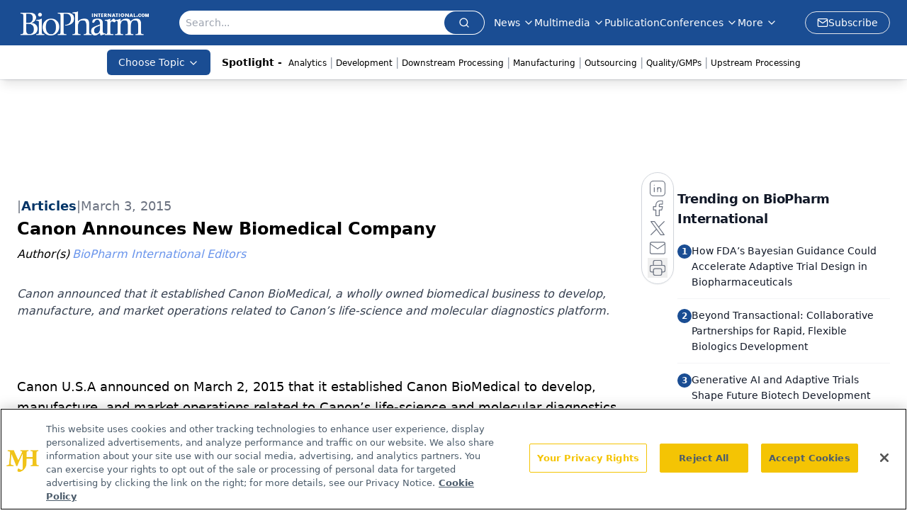

--- FILE ---
content_type: text/html; charset=utf-8
request_url: https://www.biopharminternational.com/view/canon-announces-new-biomedical-company-0
body_size: 28738
content:
<!DOCTYPE html><html lang="en"> <head><link rel="prefetch" href="/logo.webp"><link rel="preconnect" href="https://www.googletagmanager.com"><link rel="preconnect" href="https://cdn.segment.com"><link rel="preconnect" href="https://www.lightboxcdn.com"><link rel="preconnect" href="https://cdn.cookielaw.org"><link rel="preconnect" href="https://pub.doubleverify.com"><link rel="preconnect" href="https://www.googletagservices.com"><link rel="dns-prefetch" href="https://cdn.jsdelivr.net"><link rel="preconnect" href="https://res.lassomarketing.io"><link rel="icon" href="/favicon.svg" type="image/svg+xml"><link rel="icon" href="/favicon.ico" sizes="any"><link rel="apple-touch-icon" href="/apple-touch-icon.png"><meta charset="UTF-8"><meta name="viewport" content="width=device-width, initial-scale=1.0"><title>Canon Announces New Biomedical Company | BioPharm International</title><link rel="canonical" href="https://www.biopharminternational.com/view/canon-announces-new-biomedical-company-0"><meta name="description" content="Canon announced that it established Canon BioMedical, a wholly owned biomedical business to develop, manufacture, and market operations related to Canon’s life-science and molecular diagnostics platform."><meta name="robots" content="index, follow"><meta property="og:title" content="Canon Announces New Biomedical Company | BioPharm International"><meta property="og:type" content="website"><meta property="og:image" content="https://www.biopharminternational.com/logo.webp"><meta property="og:url" content="https://www.biopharminternational.com/view/canon-announces-new-biomedical-company-0"><meta property="og:image:url" content="https://www.biopharminternational.com/logo.webp"><meta property="og:image:width" content="1200"><meta property="og:image:height" content="630"><meta property="og:image:alt" content="Canon Announces New Biomedical Company | BioPharm International"><meta property="article:published_time" content="2026-01-18T14:37:32.688Z"><meta property="article:modified_time" content="2026-01-18T14:37:32.688Z"><meta property="article:author" content="BioPharm International Editors"><meta property="article:tag" content="Biopharma News"><meta property="article:tag" content="Industry News"><meta property="article:tag" content="BioPharm News"><meta property="article:tag" content="canon biomedical"><meta property="article:tag" content="canon"><meta name="twitter:site" content="@clin_trials"><meta name="twitter:title" content="Canon Announces New Biomedical Company | BioPharm International"><meta name="twitter:image" content="https://www.biopharminternational.com/logo.webp"><meta name="twitter:image:alt" content="Canon Announces New Biomedical Company | BioPharm International"><meta name="twitter:description" content="Canon announced that it established Canon BioMedical, a wholly owned biomedical business to develop, manufacture, and market operations related to Canon’s life-science and molecular diagnostics platform."><link rel="icon" href="/favicon.ico"><meta name="twitter:image" content="https://www.biopharminternational.com/logo.webp"><meta name="twitter:title" content="Canon Announces New Biomedical Company | BioPharm International"><meta name="twitter:description" content="Canon announced that it established Canon BioMedical, a wholly owned biomedical business to develop, manufacture, and market operations related to Canon’s life-science and molecular diagnostics platform."><script type="application/ld+json">{"@context":"https://schema.org","@type":"NewsArticle","headline":"Canon Announces New Biomedical Company","datePublished":"2015-03-03T05:00:00.000Z","dateModified":"2020-11-12T19:51:47.000Z","inLanguage":"en-US","image":{"@type":"ImageObject","url":"https://www.biopharminternational.com/logo.webp","caption":"Canon Announces New Biomedical Company","alternateName":"Canon Announces New Biomedical Company"},"thumbnail":{"@type":"ImageObject","url":"https://www.biopharminternational.com/logo.webp","caption":"Canon Announces New Biomedical Company","alternateName":"Canon Announces New Biomedical Company"},"publisher":{"@type":"Organization","name":"BioPharm International","logo":{"@type":"ImageObject","url":"https://www.biopharminternational.com/logo.webp"}},"keywords":"Biopharma News, Industry News, BioPharm News, canon biomedical, canon","articleBody":"\t \n\tCanon U.S.A announced on March 2, 2015 that it established Canon BioMedical to develop, manufacture, and market operations related to Canon’s life-science and molecular diagnostics platform. The company also plans to expand the use of Canon technology into other medical fields. Long-term growth includes untapped markets for Canon such as life science, healthcare, and medical analysis through the use of existing and future Canon technologies, as well as partnerships.\n\t&quot;We are truly excited and proud to launch Canon BioMedical, Inc., an American-born worldwide headquarters committed to bringing to market innovative technologies and solutions,&quot; said Joe Adachi, chairman and CEO, Canon U.S.A., Inc., in a press release. &quot;We look forward to bringing Canon technology to clinicians and scientists all over the world in an effort to assist in improving human health and in advancing science.&quot;\n\tSource: Canon","description":"Canon announced that it established Canon BioMedical, a wholly owned biomedical business to develop, manufacture, and market operations related to Canon’s life-science and molecular diagnostics platform.","author":[{"@type":"Person","name":"BioPharm International Editors","url":"https://www.biopharminternational.com/authors/biopharm-international-editors"}]}</script><script type="application/ld+json">{"@context":"https://schema.org","@type":"Organization","contactPoint":{"@type":"ContactPoint","availableLanguage":["English"]},"name":"BioPharm International - Biopharmaceutical Science, Business Insights","alternateName":"BioPharm International","description":"BioPharm International connects biopharmaceutical professionals with scientific and business insights on biopharma R&amp;D, manufacturing &amp; regulatory issues.","email":"MMHInfo@mmhgroup.com","telephone":"609-716-7777","sameAs":["https://www.linkedin.com/company/biopharm-international/","https://twitter.com/BioPharmIntl","/rss.xml"],"address":{"@type":"PostalAddress","streetAddress":"259 Prospect Plains Rd, Bldg H","addressLocality":"Monroe","addressRegion":"New Jersey","postalCode":"08831","addressCountry":"United States of America"},"foundingDate":"2004-07-27","founder":{"@type":"Person","name":"MJH Life Sciences"},"employees":[{"@type":"Person","name":"Felicity Thomas"},{"@type":"Person","name":"Susan Haigney"},{"@type":"Person","name":"Feliza Mirasol"}]}</script><script async src="https://cdn.jsdelivr.net/npm/@segment/analytics-consent-wrapper-onetrust@latest/dist/umd/analytics-onetrust.umd.js"></script>
 <script>
  window.dataLayer = window.dataLayer || [];
  function gtag(){dataLayer.push(arguments);}
  gtag('set' , 'developer_id.dYWJhMj', true);
  gtag('consent', 'default', {
      ad_storage: 'denied',
      analytics_storage: 'denied',
      functionality_storage: 'denied',
      personalization_storage: 'denied',
      security_storage: 'granted',
      ad_user_data: 'denied',
      ad_personalization: 'denied',
      region: [
        'AT',
        'BE',
        'BG',
        'HR',
        'CY',
        'CZ',
        'DK',
        'EE',
        'FI',
        'FR',
        'DE',
        'EL',
        'HU',
        'IE',
        'IT',
        'LV',
        'LT',
        'LU',
        'MT',
        'NL',
        'PL',
        'PT',
        'RO',
        'SK',
        'SI',
        'ES',
        'SE',
        'GB',
        'US-CA',
      ],
    });
    gtag('consent', 'default', {
      ad_storage: 'granted',
      analytics_storage: 'granted',
      functionality_storage: 'granted',
      personalization_storage: 'granted',
      security_storage: 'granted',
      ad_user_data: 'granted',
      ad_personalization: 'granted',
    });
    </script>
    <script src="https://cdn.cookielaw.org/scripttemplates/otSDKStub.js" type="text/javascript" charset="UTF-8" data-domain-script="0196a039-694a-7f32-9680-b94db65fc610"></script>
    <script type="text/javascript">function OptanonWrapper() {}</script>
    <script async type="text/plain" class="optanon-category-C0001" src="https://www.lightboxcdn.com/static/lightbox_mjh.js"></script>
  <script async type="text/plain" class="optanon-category-C0004" src="https://res.lassomarketing.io/scripts/lasso-imp-id-min.js"></script> 
   <script async type="text/javascript">
      !function(){var analytics=window.analytics=window.analytics||[];if(!analytics.initialize)if(analytics.invoked)window.console&&console.error&&console.error("Segment snippet included twice.");else{analytics.invoked=!0;analytics.methods=["trackSubmit","trackClick","trackLink","trackForm","pageview","identify","reset","group","track","ready","alias","debug","page","once","off","on","addSourceMiddleware","addIntegrationMiddleware","setAnonymousId","addDestinationMiddleware"];analytics.factory=function(e){return function(){var t=Array.prototype.slice.call(arguments);t.unshift(e);analytics.push(t);return analytics}};for(var e=0;e<analytics.methods.length;e++){var key=analytics.methods[e];analytics[key]=analytics.factory(key)}analytics.load=function(key,e){var t=document.createElement("script");t.type="text/javascript";t.async=!0;t.src="https://cdn.segment.com/analytics.js/v1/" + key + "/analytics.min.js";var n=document.getElementsByTagName("script")[0];n.parentNode.insertBefore(t,n);analytics._loadOptions=e};analytics.SNIPPET_VERSION="4.13.1";
      //check lasso , if lassoImpID doesnt exist try again in 1.25 seconds
      function checkLasso() {
        if (typeof lassoImpID !== 'undefined') {
          window.LassoImpressionID = lassoImpID();
          withOneTrust(analytics).load('BBbKMoOjmhsxPnbd2nO6osz3zq67DzuN');
          analytics.page({
            'LassoImpressionID': window.LassoImpressionID
          });
        } else {
          setTimeout(checkLasso, 1000);
        }
      }
          checkLasso();
            }}();
    </script><script class="optanon-category-C0001" type="text/plain" async src="https://one.biopharminternational.com/tagmanager/scripts/one.js"></script><script async type="text/javascript" src="https://one.biopharminternational.com/tagmanager/scripts/one.js"></script><script type="text/javascript" src="https://www.googletagservices.com/tag/js/gpt.js"></script><script async src="https://pub.doubleverify.com/dvtag/20083417/DV1815449/pub.js"></script><script type="text/javascript">
            window.onDvtagReady = function (callback, timeout = 750) { 
            window.dvtag = window.dvtag || {} 
            dvtag.cmd = dvtag.cmd || [] 
            const opt = { callback, timeout, timestamp: new Date().getTime() } 
            dvtag.cmd.push(function () { dvtag.queueAdRequest(opt) }) 
            setTimeout(function () { 
            const cb = opt.callback 
            opt.callback = null 
            if (cb) cb() 
            }, timeout) 
            } 
     </script><script>(function(){const gtmID = "WDXNH88N";

        (function (w, d, s, l, i) {
          w[l] = w[l] || [];
          w[l].push({ 'gtm.start': new Date().getTime(), event: 'gtm.js' });
          var f = d.getElementsByTagName(s)[0],
            j = d.createElement(s),
            dl = l != 'dataLayer' ? '&l=' + l : '';
          j.async = true;
          j.src = 'https://www.googletagmanager.com/gtm.js?id=' + i + dl;
          f.parentNode.insertBefore(j, f);
        })(window, document, 'script', 'dataLayer', 'GTM-' + gtmID);
      })();</script><!-- <ClientRouter  /> --><link rel="stylesheet" href="/_astro/_slug_.B50h5Sk4.css">
<link rel="stylesheet" href="/_astro/_slug_.C0HKiOU-.css">
<link rel="stylesheet" href="/_astro/_slug_.1XxvNgLm.css"><script type="module" src="/_astro/page.V2R8AmkL.js"></script></head> <body> <style>astro-island,astro-slot,astro-static-slot{display:contents}</style><script>(()=>{var e=async t=>{await(await t())()};(self.Astro||(self.Astro={})).load=e;window.dispatchEvent(new Event("astro:load"));})();</script><script>(()=>{var A=Object.defineProperty;var g=(i,o,a)=>o in i?A(i,o,{enumerable:!0,configurable:!0,writable:!0,value:a}):i[o]=a;var d=(i,o,a)=>g(i,typeof o!="symbol"?o+"":o,a);{let i={0:t=>m(t),1:t=>a(t),2:t=>new RegExp(t),3:t=>new Date(t),4:t=>new Map(a(t)),5:t=>new Set(a(t)),6:t=>BigInt(t),7:t=>new URL(t),8:t=>new Uint8Array(t),9:t=>new Uint16Array(t),10:t=>new Uint32Array(t),11:t=>1/0*t},o=t=>{let[l,e]=t;return l in i?i[l](e):void 0},a=t=>t.map(o),m=t=>typeof t!="object"||t===null?t:Object.fromEntries(Object.entries(t).map(([l,e])=>[l,o(e)]));class y extends HTMLElement{constructor(){super(...arguments);d(this,"Component");d(this,"hydrator");d(this,"hydrate",async()=>{var b;if(!this.hydrator||!this.isConnected)return;let e=(b=this.parentElement)==null?void 0:b.closest("astro-island[ssr]");if(e){e.addEventListener("astro:hydrate",this.hydrate,{once:!0});return}let c=this.querySelectorAll("astro-slot"),n={},h=this.querySelectorAll("template[data-astro-template]");for(let r of h){let s=r.closest(this.tagName);s!=null&&s.isSameNode(this)&&(n[r.getAttribute("data-astro-template")||"default"]=r.innerHTML,r.remove())}for(let r of c){let s=r.closest(this.tagName);s!=null&&s.isSameNode(this)&&(n[r.getAttribute("name")||"default"]=r.innerHTML)}let p;try{p=this.hasAttribute("props")?m(JSON.parse(this.getAttribute("props"))):{}}catch(r){let s=this.getAttribute("component-url")||"<unknown>",v=this.getAttribute("component-export");throw v&&(s+=` (export ${v})`),console.error(`[hydrate] Error parsing props for component ${s}`,this.getAttribute("props"),r),r}let u;await this.hydrator(this)(this.Component,p,n,{client:this.getAttribute("client")}),this.removeAttribute("ssr"),this.dispatchEvent(new CustomEvent("astro:hydrate"))});d(this,"unmount",()=>{this.isConnected||this.dispatchEvent(new CustomEvent("astro:unmount"))})}disconnectedCallback(){document.removeEventListener("astro:after-swap",this.unmount),document.addEventListener("astro:after-swap",this.unmount,{once:!0})}connectedCallback(){if(!this.hasAttribute("await-children")||document.readyState==="interactive"||document.readyState==="complete")this.childrenConnectedCallback();else{let e=()=>{document.removeEventListener("DOMContentLoaded",e),c.disconnect(),this.childrenConnectedCallback()},c=new MutationObserver(()=>{var n;((n=this.lastChild)==null?void 0:n.nodeType)===Node.COMMENT_NODE&&this.lastChild.nodeValue==="astro:end"&&(this.lastChild.remove(),e())});c.observe(this,{childList:!0}),document.addEventListener("DOMContentLoaded",e)}}async childrenConnectedCallback(){let e=this.getAttribute("before-hydration-url");e&&await import(e),this.start()}async start(){let e=JSON.parse(this.getAttribute("opts")),c=this.getAttribute("client");if(Astro[c]===void 0){window.addEventListener(`astro:${c}`,()=>this.start(),{once:!0});return}try{await Astro[c](async()=>{let n=this.getAttribute("renderer-url"),[h,{default:p}]=await Promise.all([import(this.getAttribute("component-url")),n?import(n):()=>()=>{}]),u=this.getAttribute("component-export")||"default";if(!u.includes("."))this.Component=h[u];else{this.Component=h;for(let f of u.split("."))this.Component=this.Component[f]}return this.hydrator=p,this.hydrate},e,this)}catch(n){console.error(`[astro-island] Error hydrating ${this.getAttribute("component-url")}`,n)}}attributeChangedCallback(){this.hydrate()}}d(y,"observedAttributes",["props"]),customElements.get("astro-island")||customElements.define("astro-island",y)}})();</script><astro-island uid="1WW5IS" prefix="r9" component-url="/_astro/atoms.Ch89ewdX.js" component-export="SanityClient" renderer-url="/_astro/client.4AZqD4Tw.js" props="{&quot;config&quot;:[0,{&quot;dataset&quot;:[0,&quot;biopharn&quot;],&quot;projectId&quot;:[0,&quot;0vv8moc6&quot;],&quot;useCdn&quot;:[0,true],&quot;token&quot;:[0,&quot;skIjFEmlzBmyZpjK8Zc1FQwpwi0Bv3wVI0WhSPJfe5wEiXkmkb3Rq7h5T1WLyvXaJAhM7sOBa2vXBRGxShTPYsvCpTSYuIFBEZnhapLqKMkXyRyxCYjZQYbPv4Zbdn7UMjfKcTbCwat1s1GKaDhqbiwIffPYLGtrK4hT6V3Xq32NfzOzScjn&quot;]}]}" ssr client="load" opts="{&quot;name&quot;:&quot;SanityClient&quot;,&quot;value&quot;:true}"></astro-island>  <!-- <VisualEditing enabled={visualEditingEnabled} zIndex={1000} /> --> <script>(()=>{var e=async t=>{await(await t())()};(self.Astro||(self.Astro={})).only=e;window.dispatchEvent(new Event("astro:only"));})();</script><astro-island uid="2cF7eV" component-url="/_astro/index.qum6FzgI.js" component-export="default" renderer-url="/_astro/client.4AZqD4Tw.js" props="{&quot;settings&quot;:[0,{&quot;useNewWelcomeAd&quot;:[0,true],&quot;siteConfig&quot;:[0,{&quot;sanityClientConfig&quot;:[0,{&quot;dataset&quot;:[0,&quot;biopharn&quot;],&quot;projectId&quot;:[0,&quot;0vv8moc6&quot;],&quot;useCdn&quot;:[0,true],&quot;token&quot;:[0,&quot;skIjFEmlzBmyZpjK8Zc1FQwpwi0Bv3wVI0WhSPJfe5wEiXkmkb3Rq7h5T1WLyvXaJAhM7sOBa2vXBRGxShTPYsvCpTSYuIFBEZnhapLqKMkXyRyxCYjZQYbPv4Zbdn7UMjfKcTbCwat1s1GKaDhqbiwIffPYLGtrK4hT6V3Xq32NfzOzScjn&quot;]}],&quot;gtmID&quot;:[0,&quot;WDXNH88N&quot;],&quot;title&quot;:[0,&quot;BioPharm International&quot;],&quot;liveDomain&quot;:[0,&quot;www.biopharminternational.com&quot;],&quot;logo&quot;:[0,&quot;/logo.webp&quot;],&quot;white_logo&quot;:[0,&quot;/logo-white.webp&quot;],&quot;megaMenuTaxName&quot;:[0,&quot;topic&quot;],&quot;twitter&quot;:[0,&quot;@clin_trials&quot;],&quot;onejs&quot;:[0,&quot;https://one.biopharminternational.com/tagmanager/scripts/one.js&quot;],&quot;sharingImageUrl&quot;:[0,&quot;https://www.biopharminternational.com/logo.webp&quot;],&quot;oneTrustId&quot;:[0,&quot;0196a039-694a-7f32-9680-b94db65fc610&quot;],&quot;customSpecialtyText&quot;:[0,&quot;Choose Topic&quot;],&quot;subscribe&quot;:[0,{&quot;href&quot;:[0,&quot;/newsletter&quot;],&quot;text&quot;:[0,&quot;Stay at the forefront of biopharmaceutical innovation—subscribe to BioPharm International for expert insights on drug development, manufacturing, compliance, and more.&quot;]}],&quot;subFooterLinks&quot;:[1,[[0,{&quot;url&quot;:[0,&quot;/&quot;],&quot;title&quot;:[0,&quot;Home&quot;]}],[0,{&quot;url&quot;:[0,&quot;/about&quot;],&quot;title&quot;:[0,&quot;About Us&quot;]}],[0,{&quot;url&quot;:[0,&quot;/news&quot;],&quot;title&quot;:[0,&quot;News&quot;]}],[0,{&quot;url&quot;:[0,&quot;/contact-us&quot;],&quot;title&quot;:[0,&quot;Contact Us&quot;]}]]]}],&quot;styleConfig&quot;:[0,{&quot;logoSize&quot;:[0,&quot;large&quot;],&quot;navigation&quot;:[0,5],&quot;footer&quot;:[0,1],&quot;featureDeck&quot;:[0,1],&quot;featureSlider&quot;:[0,1]}],&quot;adConfig&quot;:[0,{&quot;networkID&quot;:[0,&quot;4688&quot;],&quot;adUnit&quot;:[0,&quot;biopharminternational&quot;]}],&quot;pageConfig&quot;:[0,{&quot;publicationName&quot;:[0,&quot;BioPharm International&quot;],&quot;publicationUrl&quot;:[0,&quot;journals&quot;],&quot;authorUrl&quot;:[0,&quot;authors&quot;]}],&quot;sanityConfig&quot;:[0,{&quot;taxonomy&quot;:[0,{&quot;news&quot;:[0,&quot;biopharmintrntnl_taxonomy_38395_biopharmnews&quot;],&quot;conference&quot;:[0,&quot;ceea3f88-10a4-4f30-8ec3-c28cfe36ea2b&quot;],&quot;clinical&quot;:[0,&quot;biopharmintrntnl_taxonomy_38472_topic&quot;]}],&quot;docGroup&quot;:[0,{&quot;conference&quot;:[0,&quot;1a1247db-c505-4641-b283-d582013a123f&quot;]}],&quot;contentCategory&quot;:[0,{&quot;articles&quot;:[0,&quot;8bdaa7fc-960a-4b57-b076-75fdce3741bb&quot;],&quot;videos&quot;:[0,&quot;42000fd0-0d05-4832-9f2c-62c21079b76c&quot;],&quot;events&quot;:[0,&quot;6dfd5de9-dcac-493d-8692-521d6baf43a7&quot;],&quot;podcasts&quot;:[0,&quot;93d57b69-2d72-45fe-8b8a-d18e7e7e5f20&quot;],&quot;webcasts&quot;:[0,&quot;7fecb64c-25e9-4b4e-847b-33d1dab11a16&quot;],&quot;slideshows&quot;:[0,&quot;61085300-0cae-4cd1-b0e8-26323ac5c2e6&quot;],&quot;poll&quot;:[0,&quot;9e4880fc-85b8-4ffb-a066-79af8dfaa4e1&quot;]}]}],&quot;customPageTypes&quot;:[1,[]],&quot;gateEnabled&quot;:[0,&quot;modal&quot;],&quot;sMaxAge&quot;:[0,300],&quot;staleWhileRevalidate&quot;:[0,329],&quot;allowedDomains&quot;:[1,[[0,&quot;ce.dvm360.com&quot;],[0,&quot;www.pharmacytimes.org&quot;],[0,&quot;www.gotoper.com&quot;]]]}],&quot;targeting&quot;:[0,{&quot;content_placement&quot;:[1,[[0,&quot;news&quot;],[0,&quot;news/industry-news&quot;],[0,&quot;news/biopharma-news&quot;]]],&quot;document_url&quot;:[1,[[0,&quot;canon-announces-new-biomedical-company-0&quot;]]],&quot;document_group&quot;:[1,[]],&quot;content_group&quot;:[1,[]],&quot;rootDocumentGroup&quot;:[1,[]],&quot;issue_url&quot;:[1,[]],&quot;publication_url&quot;:[1,[]],&quot;tags&quot;:[1,[[0,&quot;Biopharma News&quot;],[0,&quot;Industry News&quot;],[0,&quot;BioPharm News&quot;],[0,&quot;canon biomedical&quot;],[0,&quot;canon&quot;]]],&quot;hostname&quot;:[0,&quot;www.biopharminternational.com&quot;],&quot;adLayer&quot;:[0,{&quot;adSlotSelection&quot;:[1,[]]}]}],&quot;gateData&quot;:[0,{}]}" ssr client="only" opts="{&quot;name&quot;:&quot;ADWelcome&quot;,&quot;value&quot;:true}"></astro-island> <astro-island uid="17N6n" prefix="r29" component-url="/_astro/ADFloatingFooter.BD49CBHT.js" component-export="default" renderer-url="/_astro/client.4AZqD4Tw.js" props="{&quot;networkID&quot;:[0,&quot;4688&quot;],&quot;adUnit&quot;:[0,&quot;biopharminternational&quot;],&quot;targeting&quot;:[0,{&quot;content_placement&quot;:[1,[[0,&quot;news&quot;],[0,&quot;news/industry-news&quot;],[0,&quot;news/biopharma-news&quot;]]],&quot;document_url&quot;:[1,[[0,&quot;canon-announces-new-biomedical-company-0&quot;]]],&quot;document_group&quot;:[1,[]],&quot;content_group&quot;:[1,[]],&quot;rootDocumentGroup&quot;:[1,[]],&quot;issue_url&quot;:[1,[]],&quot;publication_url&quot;:[1,[]],&quot;tags&quot;:[1,[[0,&quot;Biopharma News&quot;],[0,&quot;Industry News&quot;],[0,&quot;BioPharm News&quot;],[0,&quot;canon biomedical&quot;],[0,&quot;canon&quot;]]],&quot;hostname&quot;:[0,&quot;www.biopharminternational.com&quot;],&quot;adLayer&quot;:[0,{&quot;adSlotSelection&quot;:[1,[]]}]}]}" ssr client="load" opts="{&quot;name&quot;:&quot;ADFloatingFooter&quot;,&quot;value&quot;:true}"></astro-island>      <astro-island uid="mVIyp" prefix="r30" component-url="/_astro/ui.cZb-a-7l.js" component-export="N5" renderer-url="/_astro/client.4AZqD4Tw.js" props="{&quot;data&quot;:[0,{&quot;logoImage&quot;:[0,&quot;/logo.webp&quot;],&quot;mainLinks&quot;:[1,[[0,{&quot;_createdAt&quot;:[0,&quot;2020-06-03T12:30:54Z&quot;],&quot;_id&quot;:[0,&quot;56e32882-1b1a-4804-8107-ba8dcbd3bc28&quot;],&quot;_rev&quot;:[0,&quot;05fXEYAQ1sYANlWRaFHMMK&quot;],&quot;_type&quot;:[0,&quot;mainNavigation&quot;],&quot;_updatedAt&quot;:[0,&quot;2020-07-17T20:59:47Z&quot;],&quot;is_active&quot;:[0,true],&quot;name&quot;:[0,&quot;News&quot;],&quot;navParent&quot;:[0,null],&quot;sortOrder&quot;:[0,1],&quot;subQuery&quot;:[1,[[0,{&quot;_createdAt&quot;:[0,&quot;2020-06-03T12:31:11Z&quot;],&quot;_id&quot;:[0,&quot;b8d0c663-5808-40eb-9059-af37c3146f9e&quot;],&quot;_rev&quot;:[0,&quot;i10C5s7OcDjB7SmC4Z5CF4&quot;],&quot;_type&quot;:[0,&quot;mainNavigation&quot;],&quot;_updatedAt&quot;:[0,&quot;2020-07-27T14:17:52Z&quot;],&quot;children&quot;:[1,[]],&quot;is_active&quot;:[0,true],&quot;name&quot;:[0,&quot;All News&quot;],&quot;navParent&quot;:[0,{&quot;_ref&quot;:[0,&quot;56e32882-1b1a-4804-8107-ba8dcbd3bc28&quot;],&quot;_type&quot;:[0,&quot;reference&quot;]}],&quot;sortOrder&quot;:[0,1],&quot;url&quot;:[0,&quot;/news&quot;]}],[0,{&quot;_createdAt&quot;:[0,&quot;2020-07-18T03:24:43Z&quot;],&quot;_id&quot;:[0,&quot;75eeef7b-88e5-49c1-bf85-5c199eb15679&quot;],&quot;_rev&quot;:[0,&quot;i10C5s7OcDjB7SmC4Z5CB2&quot;],&quot;_type&quot;:[0,&quot;mainNavigation&quot;],&quot;_updatedAt&quot;:[0,&quot;2020-07-27T14:17:51Z&quot;],&quot;blank&quot;:[0,false],&quot;children&quot;:[1,[]],&quot;is_active&quot;:[0,true],&quot;name&quot;:[0,&quot;Bio/Pharma News&quot;],&quot;navParent&quot;:[0,{&quot;_ref&quot;:[0,&quot;56e32882-1b1a-4804-8107-ba8dcbd3bc28&quot;],&quot;_type&quot;:[0,&quot;reference&quot;]}],&quot;sortOrder&quot;:[0,3],&quot;url&quot;:[0,&quot;/news/biopharma-news&quot;]}],[0,{&quot;_createdAt&quot;:[0,&quot;2020-06-03T12:31:50Z&quot;],&quot;_id&quot;:[0,&quot;7ec39747-c52b-4de8-bae4-2ca791a4f507&quot;],&quot;_rev&quot;:[0,&quot;i10C5s7OcDjB7SmC4Z5CB2&quot;],&quot;_type&quot;:[0,&quot;mainNavigation&quot;],&quot;_updatedAt&quot;:[0,&quot;2020-07-27T14:17:51Z&quot;],&quot;children&quot;:[1,[]],&quot;is_active&quot;:[0,true],&quot;name&quot;:[0,&quot;Industry News&quot;],&quot;navParent&quot;:[0,{&quot;_ref&quot;:[0,&quot;56e32882-1b1a-4804-8107-ba8dcbd3bc28&quot;],&quot;_type&quot;:[0,&quot;reference&quot;]}],&quot;sortOrder&quot;:[0,4],&quot;url&quot;:[0,&quot;/news/industry-news&quot;]}],[0,{&quot;_createdAt&quot;:[0,&quot;2020-06-03T12:32:05Z&quot;],&quot;_id&quot;:[0,&quot;b704a82d-8f1c-4a84-9f10-6d7fbccf2774&quot;],&quot;_rev&quot;:[0,&quot;i10C5s7OcDjB7SmC4Z5CF4&quot;],&quot;_type&quot;:[0,&quot;mainNavigation&quot;],&quot;_updatedAt&quot;:[0,&quot;2020-07-27T14:17:52Z&quot;],&quot;children&quot;:[1,[]],&quot;is_active&quot;:[0,true],&quot;name&quot;:[0,&quot;Supplier News&quot;],&quot;navParent&quot;:[0,{&quot;_ref&quot;:[0,&quot;56e32882-1b1a-4804-8107-ba8dcbd3bc28&quot;],&quot;_type&quot;:[0,&quot;reference&quot;]}],&quot;sortOrder&quot;:[0,5],&quot;url&quot;:[0,&quot;/news/supplier-news&quot;]}],[0,{&quot;_createdAt&quot;:[0,&quot;2020-06-04T11:33:22Z&quot;],&quot;_id&quot;:[0,&quot;8f5789f4-c39c-436a-a513-2213e9677d44&quot;],&quot;_rev&quot;:[0,&quot;i10C5s7OcDjB7SmC4Z5CF4&quot;],&quot;_type&quot;:[0,&quot;mainNavigation&quot;],&quot;_updatedAt&quot;:[0,&quot;2020-07-27T14:17:52Z&quot;],&quot;children&quot;:[1,[]],&quot;is_active&quot;:[0,true],&quot;name&quot;:[0,&quot;Events&quot;],&quot;navParent&quot;:[0,{&quot;_ref&quot;:[0,&quot;56e32882-1b1a-4804-8107-ba8dcbd3bc28&quot;],&quot;_type&quot;:[0,&quot;reference&quot;]}],&quot;url&quot;:[0,&quot;/events&quot;]}]]]}],[0,{&quot;_createdAt&quot;:[0,&quot;2024-05-20T16:43:00Z&quot;],&quot;_id&quot;:[0,&quot;6e9952d9-4f79-4c13-92ca-37715c349035&quot;],&quot;_rev&quot;:[0,&quot;vBz27RG3bg3loeMMl8ApTd&quot;],&quot;_system&quot;:[0,{&quot;base&quot;:[0,{&quot;id&quot;:[0,&quot;6e9952d9-4f79-4c13-92ca-37715c349035&quot;],&quot;rev&quot;:[0,&quot;saM0foYC5BFhOyRbRIj1iT&quot;]}]}],&quot;_type&quot;:[0,&quot;mainNavigation&quot;],&quot;_updatedAt&quot;:[0,&quot;2025-09-24T19:17:55Z&quot;],&quot;is_active&quot;:[0,true],&quot;name&quot;:[0,&quot;Multimedia&quot;],&quot;navParent&quot;:[0,null],&quot;sortOrder&quot;:[0,2],&quot;subQuery&quot;:[1,[[0,{&quot;_createdAt&quot;:[0,&quot;2025-09-24T19:19:06Z&quot;],&quot;_id&quot;:[0,&quot;c0ba429e-e613-48c1-aba0-b3ab39d5f063&quot;],&quot;_rev&quot;:[0,&quot;vBz27RG3bg3loeMMl8CnoJ&quot;],&quot;_system&quot;:[0,{&quot;base&quot;:[0,{&quot;id&quot;:[0,&quot;c0ba429e-e613-48c1-aba0-b3ab39d5f063&quot;],&quot;rev&quot;:[0,&quot;YX7oybfHYmwsiKQAqoVZJW&quot;]}]}],&quot;_type&quot;:[0,&quot;mainNavigation&quot;],&quot;_updatedAt&quot;:[0,&quot;2025-09-24T19:22:21Z&quot;],&quot;children&quot;:[1,[]],&quot;is_active&quot;:[0,true],&quot;name&quot;:[0,&quot;All Videos&quot;],&quot;navParent&quot;:[0,{&quot;_ref&quot;:[0,&quot;6e9952d9-4f79-4c13-92ca-37715c349035&quot;],&quot;_type&quot;:[0,&quot;reference&quot;]}],&quot;sortOrder&quot;:[0,1],&quot;url&quot;:[0,&quot;/biopharm-videos&quot;]}],[0,{&quot;_createdAt&quot;:[0,&quot;2024-06-19T15:55:14Z&quot;],&quot;_id&quot;:[0,&quot;2aac18c6-2b8e-4b72-af93-f579a4a0b146&quot;],&quot;_rev&quot;:[0,&quot;uHU61iDBBLAQbFmBkFqVeD&quot;],&quot;_type&quot;:[0,&quot;mainNavigation&quot;],&quot;_updatedAt&quot;:[0,&quot;2024-06-19T15:55:22Z&quot;],&quot;children&quot;:[1,[]],&quot;is_active&quot;:[0,true],&quot;name&quot;:[0,&quot;Ask the Expert&quot;],&quot;navParent&quot;:[0,{&quot;_ref&quot;:[0,&quot;6e9952d9-4f79-4c13-92ca-37715c349035&quot;],&quot;_type&quot;:[0,&quot;reference&quot;]}],&quot;url&quot;:[0,&quot;/topic/ask-the-expert&quot;]}],[0,{&quot;_createdAt&quot;:[0,&quot;2024-10-02T13:59:36Z&quot;],&quot;_id&quot;:[0,&quot;610fcdae-4bc4-4aa1-bdd0-7223fd7790e9&quot;],&quot;_rev&quot;:[0,&quot;2vx9qox388BeNBpXw6smzb&quot;],&quot;_type&quot;:[0,&quot;mainNavigation&quot;],&quot;_updatedAt&quot;:[0,&quot;2024-10-02T13:59:36Z&quot;],&quot;children&quot;:[1,[]],&quot;is_active&quot;:[0,true],&quot;name&quot;:[0,&quot;Behind the Headlines&quot;],&quot;navParent&quot;:[0,{&quot;_ref&quot;:[0,&quot;6e9952d9-4f79-4c13-92ca-37715c349035&quot;],&quot;_type&quot;:[0,&quot;reference&quot;]}],&quot;url&quot;:[0,&quot;/behind-the-headlines&quot;]}],[0,{&quot;_createdAt&quot;:[0,&quot;2024-10-02T14:00:08Z&quot;],&quot;_id&quot;:[0,&quot;979c287b-4285-4d57-a789-3f7a638199a3&quot;],&quot;_rev&quot;:[0,&quot;nmCqlwWn3xOjRFg3QSTEdq&quot;],&quot;_type&quot;:[0,&quot;mainNavigation&quot;],&quot;_updatedAt&quot;:[0,&quot;2024-10-02T14:00:08Z&quot;],&quot;children&quot;:[1,[]],&quot;is_active&quot;:[0,true],&quot;name&quot;:[0,&quot;Buy, Sell, Hold&quot;],&quot;navParent&quot;:[0,{&quot;_ref&quot;:[0,&quot;6e9952d9-4f79-4c13-92ca-37715c349035&quot;],&quot;_type&quot;:[0,&quot;reference&quot;]}],&quot;url&quot;:[0,&quot;/buy-sell-hold&quot;]}],[0,{&quot;_createdAt&quot;:[0,&quot;2024-05-20T16:44:15Z&quot;],&quot;_id&quot;:[0,&quot;566f3aa0-f8e0-4b92-a14e-7c2da600c432&quot;],&quot;_rev&quot;:[0,&quot;3Au36TACh8j41B2g6wBorx&quot;],&quot;_type&quot;:[0,&quot;mainNavigation&quot;],&quot;_updatedAt&quot;:[0,&quot;2024-05-20T16:44:45Z&quot;],&quot;children&quot;:[1,[]],&quot;is_active&quot;:[0,true],&quot;name&quot;:[0,&quot;Peer Exchange&quot;],&quot;navParent&quot;:[0,{&quot;_ref&quot;:[0,&quot;6e9952d9-4f79-4c13-92ca-37715c349035&quot;],&quot;_type&quot;:[0,&quot;reference&quot;]}],&quot;url&quot;:[0,&quot;/peer-exchange&quot;]}],[0,{&quot;_createdAt&quot;:[0,&quot;2025-03-20T15:14:05Z&quot;],&quot;_id&quot;:[0,&quot;863699dd-842c-47c6-9e25-bc4b3febe877&quot;],&quot;_rev&quot;:[0,&quot;R0wBdVGfJI0hETw5GyuZ0r&quot;],&quot;_type&quot;:[0,&quot;mainNavigation&quot;],&quot;_updatedAt&quot;:[0,&quot;2025-03-20T15:14:17Z&quot;],&quot;children&quot;:[1,[]],&quot;is_active&quot;:[0,true],&quot;name&quot;:[0,&quot;Pivotal Papers&quot;],&quot;navParent&quot;:[0,{&quot;_ref&quot;:[0,&quot;6e9952d9-4f79-4c13-92ca-37715c349035&quot;],&quot;_type&quot;:[0,&quot;reference&quot;]}],&quot;url&quot;:[0,&quot;/pivotal-papers&quot;]}]]]}],[0,{&quot;_createdAt&quot;:[0,&quot;2020-06-03T12:54:29Z&quot;],&quot;_id&quot;:[0,&quot;3d574ea6-90cb-4814-97fe-332052d42fbe&quot;],&quot;_rev&quot;:[0,&quot;W5ineL7ijjRZFjoPx1RhuN&quot;],&quot;_system&quot;:[0,{&quot;base&quot;:[0,{&quot;id&quot;:[0,&quot;3d574ea6-90cb-4814-97fe-332052d42fbe&quot;],&quot;rev&quot;:[0,&quot;YX7oybfHYmwsiKQAqoTmti&quot;]}]}],&quot;_type&quot;:[0,&quot;mainNavigation&quot;],&quot;_updatedAt&quot;:[0,&quot;2025-09-25T20:48:46Z&quot;],&quot;is_active&quot;:[0,true],&quot;name&quot;:[0,&quot;Publication&quot;],&quot;navParent&quot;:[0,null],&quot;sortOrder&quot;:[0,3],&quot;subQuery&quot;:[1,[]],&quot;url&quot;:[0,&quot;/journals/biopharm-international&quot;]}],[0,{&quot;_createdAt&quot;:[0,&quot;2025-03-14T19:51:32Z&quot;],&quot;_id&quot;:[0,&quot;3113b06c-a94b-40e8-a75c-94a57c77ddd4&quot;],&quot;_rev&quot;:[0,&quot;vBz27RG3bg3loeMMl89Xtb&quot;],&quot;_system&quot;:[0,{&quot;base&quot;:[0,{&quot;id&quot;:[0,&quot;3113b06c-a94b-40e8-a75c-94a57c77ddd4&quot;],&quot;rev&quot;:[0,&quot;nOX4V6RR7wAYMQZLOvitHn&quot;]}]}],&quot;_type&quot;:[0,&quot;mainNavigation&quot;],&quot;_updatedAt&quot;:[0,&quot;2025-09-24T19:13:32Z&quot;],&quot;is_active&quot;:[0,true],&quot;name&quot;:[0,&quot;Conferences&quot;],&quot;navParent&quot;:[0,null],&quot;sortOrder&quot;:[0,4],&quot;subQuery&quot;:[1,[[0,{&quot;_createdAt&quot;:[0,&quot;2025-03-14T19:52:03Z&quot;],&quot;_id&quot;:[0,&quot;1387e9b4-82ab-45ab-a227-ac77cb848434&quot;],&quot;_rev&quot;:[0,&quot;nOX4V6RR7wAYMQZLOviiix&quot;],&quot;_type&quot;:[0,&quot;mainNavigation&quot;],&quot;_updatedAt&quot;:[0,&quot;2025-03-14T19:53:49Z&quot;],&quot;children&quot;:[1,[]],&quot;is_active&quot;:[0,true],&quot;name&quot;:[0,&quot;Conference Listing&quot;],&quot;navParent&quot;:[0,{&quot;_ref&quot;:[0,&quot;3113b06c-a94b-40e8-a75c-94a57c77ddd4&quot;],&quot;_type&quot;:[0,&quot;reference&quot;]}],&quot;url&quot;:[0,&quot;/conference&quot;]}],[0,{&quot;_createdAt&quot;:[0,&quot;2025-03-14T19:54:11Z&quot;],&quot;_id&quot;:[0,&quot;6d170d14-9587-49f9-84fb-c9e15fde035c&quot;],&quot;_rev&quot;:[0,&quot;3KqimOlie31pX93cUPWOJL&quot;],&quot;_type&quot;:[0,&quot;mainNavigation&quot;],&quot;_updatedAt&quot;:[0,&quot;2025-03-14T19:54:11Z&quot;],&quot;children&quot;:[1,[]],&quot;is_active&quot;:[0,true],&quot;name&quot;:[0,&quot;Latest Conference Content&quot;],&quot;navParent&quot;:[0,{&quot;_ref&quot;:[0,&quot;3113b06c-a94b-40e8-a75c-94a57c77ddd4&quot;],&quot;_type&quot;:[0,&quot;reference&quot;]}],&quot;url&quot;:[0,&quot;/latest-conference&quot;]}]]]}],[0,{&quot;_createdAt&quot;:[0,&quot;2020-06-15T12:03:58Z&quot;],&quot;_id&quot;:[0,&quot;938eb3c5-038b-485c-90d3-c1630403399c&quot;],&quot;_rev&quot;:[0,&quot;YX7oybfHYmwsiKQAqoTs4E&quot;],&quot;_system&quot;:[0,{&quot;base&quot;:[0,{&quot;id&quot;:[0,&quot;938eb3c5-038b-485c-90d3-c1630403399c&quot;],&quot;rev&quot;:[0,&quot;05fXEYAQ1sYANlWRaFHMMK&quot;]}]}],&quot;_type&quot;:[0,&quot;mainNavigation&quot;],&quot;_updatedAt&quot;:[0,&quot;2025-09-24T19:13:47Z&quot;],&quot;is_active&quot;:[0,true],&quot;name&quot;:[0,&quot;Resources&quot;],&quot;navParent&quot;:[0,null],&quot;sortOrder&quot;:[0,5],&quot;subQuery&quot;:[1,[[0,{&quot;_createdAt&quot;:[0,&quot;2021-10-29T18:49:10Z&quot;],&quot;_id&quot;:[0,&quot;4727df7a-a91a-4c0a-a8ed-3ceee59b959c&quot;],&quot;_rev&quot;:[0,&quot;N2C2AHA8iw8qNZFj8PmC6A&quot;],&quot;_type&quot;:[0,&quot;mainNavigation&quot;],&quot;_updatedAt&quot;:[0,&quot;2021-10-29T18:49:45Z&quot;],&quot;children&quot;:[1,[]],&quot;is_active&quot;:[0,true],&quot;name&quot;:[0,&quot;Podcast Series&quot;],&quot;navParent&quot;:[0,{&quot;_ref&quot;:[0,&quot;938eb3c5-038b-485c-90d3-c1630403399c&quot;],&quot;_type&quot;:[0,&quot;reference&quot;]}],&quot;sortOrder&quot;:[0,4],&quot;url&quot;:[0,&quot;/podcast-series&quot;]}],[0,{&quot;_createdAt&quot;:[0,&quot;2020-07-13T11:47:29Z&quot;],&quot;_id&quot;:[0,&quot;016381b3-d289-40be-972c-b081513ee080&quot;],&quot;_rev&quot;:[0,&quot;i10C5s7OcDjB7SmC4Z5CB2&quot;],&quot;_type&quot;:[0,&quot;mainNavigation&quot;],&quot;_updatedAt&quot;:[0,&quot;2020-07-27T14:17:51Z&quot;],&quot;children&quot;:[1,[]],&quot;is_active&quot;:[0,true],&quot;name&quot;:[0,&quot;Biopharma Insights&quot;],&quot;navParent&quot;:[0,{&quot;_ref&quot;:[0,&quot;938eb3c5-038b-485c-90d3-c1630403399c&quot;],&quot;_type&quot;:[0,&quot;reference&quot;]}],&quot;url&quot;:[0,&quot;/biopharma-insights&quot;]}],[0,{&quot;_createdAt&quot;:[0,&quot;2025-11-13T21:50:41Z&quot;],&quot;_id&quot;:[0,&quot;db8175b4-3315-45e0-8127-58ac830fb0e9&quot;],&quot;_rev&quot;:[0,&quot;KOOC32MEdIL63Rd3xSALgj&quot;],&quot;_type&quot;:[0,&quot;mainNavigation&quot;],&quot;_updatedAt&quot;:[0,&quot;2025-11-13T21:50:54Z&quot;],&quot;children&quot;:[1,[]],&quot;is_active&quot;:[0,true],&quot;name&quot;:[0,&quot;Partners&quot;],&quot;navParent&quot;:[0,{&quot;_ref&quot;:[0,&quot;938eb3c5-038b-485c-90d3-c1630403399c&quot;],&quot;_type&quot;:[0,&quot;reference&quot;]}],&quot;url&quot;:[0,&quot;/sap-partner&quot;]}],[0,{&quot;_createdAt&quot;:[0,&quot;2020-06-03T12:37:46Z&quot;],&quot;_id&quot;:[0,&quot;3de36b49-d3da-46bb-9698-e43e63ccb4e4&quot;],&quot;_rev&quot;:[0,&quot;i10C5s7OcDjB7SmC4Z5CB2&quot;],&quot;_type&quot;:[0,&quot;mainNavigation&quot;],&quot;_updatedAt&quot;:[0,&quot;2020-07-27T14:17:51Z&quot;],&quot;children&quot;:[1,[]],&quot;is_active&quot;:[0,true],&quot;name&quot;:[0,&quot;Sponsored Podcasts&quot;],&quot;navParent&quot;:[0,{&quot;_ref&quot;:[0,&quot;938eb3c5-038b-485c-90d3-c1630403399c&quot;],&quot;_type&quot;:[0,&quot;reference&quot;]}],&quot;url&quot;:[0,&quot;/sponsored-podcasts&quot;]}],[0,{&quot;_createdAt&quot;:[0,&quot;2020-07-10T10:43:19Z&quot;],&quot;_id&quot;:[0,&quot;64fb25c2-fa06-48d6-ada7-112d5aea1e8a&quot;],&quot;_rev&quot;:[0,&quot;i10C5s7OcDjB7SmC4Z5CB2&quot;],&quot;_type&quot;:[0,&quot;mainNavigation&quot;],&quot;_updatedAt&quot;:[0,&quot;2020-07-27T14:17:51Z&quot;],&quot;children&quot;:[1,[]],&quot;is_active&quot;:[0,true],&quot;name&quot;:[0,&quot;Sponsored Videos&quot;],&quot;navParent&quot;:[0,{&quot;_ref&quot;:[0,&quot;938eb3c5-038b-485c-90d3-c1630403399c&quot;],&quot;_type&quot;:[0,&quot;reference&quot;]}],&quot;url&quot;:[0,&quot;/sponsored-videos&quot;]}],[0,{&quot;_createdAt&quot;:[0,&quot;2020-07-13T00:04:40Z&quot;],&quot;_id&quot;:[0,&quot;8a03ba03-b5e5-429a-8ea9-b25d5ec8e77f&quot;],&quot;_rev&quot;:[0,&quot;i10C5s7OcDjB7SmC4Z5CF4&quot;],&quot;_type&quot;:[0,&quot;mainNavigation&quot;],&quot;_updatedAt&quot;:[0,&quot;2020-07-27T14:17:52Z&quot;],&quot;children&quot;:[1,[]],&quot;is_active&quot;:[0,true],&quot;name&quot;:[0,&quot;Sponsored eBooks&quot;],&quot;navParent&quot;:[0,{&quot;_ref&quot;:[0,&quot;938eb3c5-038b-485c-90d3-c1630403399c&quot;],&quot;_type&quot;:[0,&quot;reference&quot;]}],&quot;url&quot;:[0,&quot;/journals/biopharm-international-sponsored-ebooks-0&quot;]}],[0,{&quot;_createdAt&quot;:[0,&quot;2025-11-21T14:53:50Z&quot;],&quot;_id&quot;:[0,&quot;aa5901f3-3834-40fd-85d2-9b97962d98bd&quot;],&quot;_rev&quot;:[0,&quot;6lM2Ed70RmsHscfOVxScwH&quot;],&quot;_type&quot;:[0,&quot;mainNavigation&quot;],&quot;_updatedAt&quot;:[0,&quot;2025-11-21T14:54:33Z&quot;],&quot;children&quot;:[1,[]],&quot;is_active&quot;:[0,true],&quot;name&quot;:[0,&quot;Toolkits&quot;],&quot;navParent&quot;:[0,{&quot;_ref&quot;:[0,&quot;938eb3c5-038b-485c-90d3-c1630403399c&quot;],&quot;_type&quot;:[0,&quot;reference&quot;]}],&quot;url&quot;:[0,&quot;/toolkits/&quot;]}],[0,{&quot;_createdAt&quot;:[0,&quot;2020-06-03T12:39:01Z&quot;],&quot;_id&quot;:[0,&quot;87a95d40-213d-43cb-b35f-929899b50927&quot;],&quot;_rev&quot;:[0,&quot;i10C5s7OcDjB7SmC4Z5CB2&quot;],&quot;_type&quot;:[0,&quot;mainNavigation&quot;],&quot;_updatedAt&quot;:[0,&quot;2020-07-27T14:17:51Z&quot;],&quot;children&quot;:[1,[]],&quot;is_active&quot;:[0,true],&quot;name&quot;:[0,&quot;Whitepapers&quot;],&quot;navParent&quot;:[0,{&quot;_ref&quot;:[0,&quot;938eb3c5-038b-485c-90d3-c1630403399c&quot;],&quot;_type&quot;:[0,&quot;reference&quot;]}],&quot;url&quot;:[0,&quot;/whitepapers&quot;]}]]]}],[0,{&quot;_createdAt&quot;:[0,&quot;2020-06-19T19:59:48Z&quot;],&quot;_id&quot;:[0,&quot;98f6305e-7187-4319-82e0-092039384d04&quot;],&quot;_rev&quot;:[0,&quot;iwS7CcMAW3ge0IHjKGPkwm&quot;],&quot;_type&quot;:[0,&quot;mainNavigation&quot;],&quot;_updatedAt&quot;:[0,&quot;2024-05-23T14:58:07Z&quot;],&quot;is_active&quot;:[0,true],&quot;name&quot;:[0,&quot;Subscribe&quot;],&quot;navParent&quot;:[0,null],&quot;sortOrder&quot;:[0,6],&quot;subQuery&quot;:[1,[]],&quot;url&quot;:[0,&quot;https://one.biopharminternational.com/subscribe/&quot;]}],[0,{&quot;_createdAt&quot;:[0,&quot;2020-06-03T12:37:25Z&quot;],&quot;_id&quot;:[0,&quot;5550df93-4c56-4e92-a65e-43f9e4129fa0&quot;],&quot;_rev&quot;:[0,&quot;vBz27RG3bg3loeMMl89b4X&quot;],&quot;_system&quot;:[0,{&quot;base&quot;:[0,{&quot;id&quot;:[0,&quot;5550df93-4c56-4e92-a65e-43f9e4129fa0&quot;],&quot;rev&quot;:[0,&quot;3Au36TACh8j41B2g6wBTd3&quot;]}]}],&quot;_type&quot;:[0,&quot;mainNavigation&quot;],&quot;_updatedAt&quot;:[0,&quot;2025-09-24T19:13:57Z&quot;],&quot;is_active&quot;:[0,true],&quot;name&quot;:[0,&quot;Webcasts&quot;],&quot;navParent&quot;:[0,null],&quot;sortOrder&quot;:[0,6],&quot;subQuery&quot;:[1,[]],&quot;url&quot;:[0,&quot;/webcasts&quot;]}]]],&quot;secondaryLinks&quot;:[1,[[0,{&quot;_id&quot;:[0,&quot;biopharmintrntnl_taxonomy_2094_biobusiness&quot;],&quot;children&quot;:[1,[[0,{&quot;_id&quot;:[0,&quot;biopharmintrntnl_taxonomy_2589_partnerships&quot;],&quot;identifier&quot;:[0,&quot;topic/partnerships&quot;],&quot;name&quot;:[0,&quot;Partnerships&quot;],&quot;sortOrder&quot;:[0,null]}],[0,{&quot;_id&quot;:[0,&quot;biopharmintrntnl_taxonomy_32110_fundingandinvestments&quot;],&quot;identifier&quot;:[0,&quot;topic/funding&quot;],&quot;name&quot;:[0,&quot;Funding and Investments&quot;],&quot;sortOrder&quot;:[0,null]}],[0,{&quot;_id&quot;:[0,&quot;biopharmintrntnl_taxonomy_38045_intellectualpropertypatents&quot;],&quot;identifier&quot;:[0,&quot;topic/intellectual-property-patents&quot;],&quot;name&quot;:[0,&quot;Intellectual Property &amp; Patents&quot;],&quot;sortOrder&quot;:[0,null]}],[0,{&quot;_id&quot;:[0,&quot;biopharmintrntnl_taxonomy_38100_biologicdrugsindevelopment&quot;],&quot;identifier&quot;:[0,&quot;topic/biologic-apis&quot;],&quot;name&quot;:[0,&quot;Biologic Drugs in Development&quot;],&quot;sortOrder&quot;:[0,null]}],[0,{&quot;_id&quot;:[0,&quot;biopharmintrntnl_taxonomy_38197_mergersandacquisitions&quot;],&quot;identifier&quot;:[0,&quot;topic/mergers-and-acquisitions&quot;],&quot;name&quot;:[0,&quot;Mergers and Acquisitions&quot;],&quot;sortOrder&quot;:[0,null]}]]],&quot;identifier&quot;:[0,&quot;topic/biobusiness&quot;],&quot;name&quot;:[0,&quot;BioBusiness&quot;],&quot;parentIdentifier&quot;:[0,&quot;topic&quot;],&quot;sortOrder&quot;:[0,null]}],[0,{&quot;_id&quot;:[0,&quot;biopharmintrntnl_taxonomy_32106_biopharmproducts&quot;],&quot;children&quot;:[1,[]],&quot;identifier&quot;:[0,&quot;topic/biopharm-products&quot;],&quot;name&quot;:[0,&quot;BioPharm Products&quot;],&quot;parentIdentifier&quot;:[0,&quot;topic&quot;],&quot;sortOrder&quot;:[0,null]}],[0,{&quot;_id&quot;:[0,&quot;biopharmintrntnl_taxonomy_38462_biopharmsponsoredad&quot;],&quot;children&quot;:[1,[]],&quot;identifier&quot;:[0,&quot;topic/biopharm-sponsored-ad&quot;],&quot;name&quot;:[0,&quot;BioPharm Sponsored Ad&quot;],&quot;parentIdentifier&quot;:[0,&quot;topic&quot;],&quot;sortOrder&quot;:[0,null]}],[0,{&quot;_id&quot;:[0,&quot;biopharmintrntnl_taxonomy_37213_analytics&quot;],&quot;children&quot;:[1,[[0,{&quot;_id&quot;:[0,&quot;biopharmintrntnl_taxonomy_2108_analyticalbestpractices&quot;],&quot;identifier&quot;:[0,&quot;topic/analytical-best-practices&quot;],&quot;name&quot;:[0,&quot;Analytical Best Practices&quot;],&quot;sortOrder&quot;:[0,null]}],[0,{&quot;_id&quot;:[0,&quot;biopharmintrntnl_taxonomy_2792_analyticalmethods&quot;],&quot;identifier&quot;:[0,&quot;topic/analytical-methods&quot;],&quot;name&quot;:[0,&quot;Analytical Methods&quot;],&quot;sortOrder&quot;:[0,null]}],[0,{&quot;_id&quot;:[0,&quot;biopharmintrntnl_taxonomy_2794_labfurnishingsandequipment&quot;],&quot;identifier&quot;:[0,&quot;topic/equipment-instruments-and-products&quot;],&quot;name&quot;:[0,&quot;Lab Furnishings and Equipment&quot;],&quot;sortOrder&quot;:[0,null]}],[0,{&quot;_id&quot;:[0,&quot;biopharmintrntnl_taxonomy_32043_contractanalyticalservices&quot;],&quot;identifier&quot;:[0,&quot;topic/contract-analytical-services&quot;],&quot;name&quot;:[0,&quot;Contract Analytical Services&quot;],&quot;sortOrder&quot;:[0,null]}],[0,{&quot;_id&quot;:[0,&quot;biopharmintrntnl_taxonomy_38056_finishedproductanalysis&quot;],&quot;identifier&quot;:[0,&quot;topic/finished-product-analysis&quot;],&quot;name&quot;:[0,&quot;Finished Product Analysis&quot;],&quot;sortOrder&quot;:[0,null]}],[0,{&quot;_id&quot;:[0,&quot;biopharmintrntnl_taxonomy_38058_drugsubstanceanalysis&quot;],&quot;identifier&quot;:[0,&quot;topic/drug-substance-analysis&quot;],&quot;name&quot;:[0,&quot;Drug Substance Analysis&quot;],&quot;sortOrder&quot;:[0,null]}],[0,{&quot;_id&quot;:[0,&quot;biopharmintrntnl_taxonomy_38102_biopharmaceuticalanalysisgcms&quot;],&quot;identifier&quot;:[0,&quot;topic/biopharmaceutical-analysis-gc-ms&quot;],&quot;name&quot;:[0,&quot;Biopharmaceutical Analysis: GC-MS&quot;],&quot;sortOrder&quot;:[0,null]}],[0,{&quot;_id&quot;:[0,&quot;biopharmintrntnl_taxonomy_38103_biopharmaceuticalanalysismassspectrometry&quot;],&quot;identifier&quot;:[0,&quot;topic/biopharmaceutical-analysis-mass-spectrometry&quot;],&quot;name&quot;:[0,&quot;Biopharmaceutical Analysis: Mass Spectrometry&quot;],&quot;sortOrder&quot;:[0,null]}],[0,{&quot;_id&quot;:[0,&quot;biopharmintrntnl_taxonomy_38104_biopharmaceuticalanalysisicpms&quot;],&quot;identifier&quot;:[0,&quot;topic/biopharmaceutical-analysis-icp-ms&quot;],&quot;name&quot;:[0,&quot;Biopharmaceutical Analysis: ICP-MS&quot;],&quot;sortOrder&quot;:[0,null]}],[0,{&quot;_id&quot;:[0,&quot;biopharmintrntnl_taxonomy_38105_biopharmaceuticalanalysisnmr&quot;],&quot;identifier&quot;:[0,&quot;topic/biopharmaceutical-analysis-nmr&quot;],&quot;name&quot;:[0,&quot;Biopharmaceutical Analysis: NMR&quot;],&quot;sortOrder&quot;:[0,null]}],[0,{&quot;_id&quot;:[0,&quot;biopharmintrntnl_taxonomy_38106_biopharmaceuticalanalysisraman&quot;],&quot;identifier&quot;:[0,&quot;topic/biopharmaceutical-analysis-raman&quot;],&quot;name&quot;:[0,&quot;Biopharmaceutical Analysis: Raman&quot;],&quot;sortOrder&quot;:[0,null]}],[0,{&quot;_id&quot;:[0,&quot;biopharmintrntnl_taxonomy_38107_biopharmaceuticalanalysisgaschromatography&quot;],&quot;identifier&quot;:[0,&quot;topic/biopharmaceutical-analysis-gas-chromatography&quot;],&quot;name&quot;:[0,&quot;Biopharmaceutical Analysis: Gas Chromatography&quot;],&quot;sortOrder&quot;:[0,null]}],[0,{&quot;_id&quot;:[0,&quot;biopharmintrntnl_taxonomy_38108_biopharmaceuticalanalysislcms&quot;],&quot;identifier&quot;:[0,&quot;topic/biopharmaceutical-analysis-lc-ms&quot;],&quot;name&quot;:[0,&quot;Biopharmaceutical Analysis: LC-MS&quot;],&quot;sortOrder&quot;:[0,null]}],[0,{&quot;_id&quot;:[0,&quot;biopharmintrntnl_taxonomy_38110_biopharmaceuticalanalysishplcuhplc&quot;],&quot;identifier&quot;:[0,&quot;topic/biopharmaceutical-analysis-hplcuhplc&quot;],&quot;name&quot;:[0,&quot;Biopharmaceutical Analysis: HPLC/UHPLC&quot;],&quot;sortOrder&quot;:[0,null]}],[0,{&quot;_id&quot;:[0,&quot;biopharmintrntnl_taxonomy_38296_analyticalinstrumentation&quot;],&quot;identifier&quot;:[0,&quot;topic/analytical-instruments&quot;],&quot;name&quot;:[0,&quot;Analytical Instrumentation&quot;],&quot;sortOrder&quot;:[0,null]}]]],&quot;identifier&quot;:[0,&quot;topic/analytics&quot;],&quot;name&quot;:[0,&quot;Biopharmaceutical Analysis&quot;],&quot;parentIdentifier&quot;:[0,&quot;topic&quot;],&quot;sortOrder&quot;:[0,null]}],[0,{&quot;_id&quot;:[0,&quot;biopharmintrntnl_taxonomy_38064_biosimilarsandbiobetters&quot;],&quot;children&quot;:[1,[]],&quot;identifier&quot;:[0,&quot;topic/biosimilarsbiobetters&quot;],&quot;name&quot;:[0,&quot;Biosimilars and Biobetters&quot;],&quot;parentIdentifier&quot;:[0,&quot;topic&quot;],&quot;sortOrder&quot;:[0,null]}],[0,{&quot;_id&quot;:[0,&quot;biopharmintrntnl_taxonomy_38049_dealsdevelopmentandmanufacturing&quot;],&quot;children&quot;:[1,[]],&quot;identifier&quot;:[0,&quot;topic/deals-development-and-manufacturing&quot;],&quot;name&quot;:[0,&quot;Deals, Development and Manufacturing&quot;],&quot;parentIdentifier&quot;:[0,&quot;topic&quot;],&quot;sortOrder&quot;:[0,null]}],[0,{&quot;_id&quot;:[0,&quot;biopharmintrntnl_taxonomy_2419_development&quot;],&quot;children&quot;:[1,[[0,{&quot;_id&quot;:[0,&quot;biopharmintrntnl_taxonomy_2567_formulation&quot;],&quot;identifier&quot;:[0,&quot;topic/formulation&quot;],&quot;name&quot;:[0,&quot;Formulation&quot;],&quot;sortOrder&quot;:[0,null]}],[0,{&quot;_id&quot;:[0,&quot;biopharmintrntnl_taxonomy_2995_processvalidation&quot;],&quot;identifier&quot;:[0,&quot;topic/process-validation&quot;],&quot;name&quot;:[0,&quot;Process Validation&quot;],&quot;sortOrder&quot;:[0,null]}],[0,{&quot;_id&quot;:[0,&quot;biopharmintrntnl_taxonomy_3047_drugdelivery&quot;],&quot;identifier&quot;:[0,&quot;topic/drug-delivery&quot;],&quot;name&quot;:[0,&quot;Drug Delivery&quot;],&quot;sortOrder&quot;:[0,null]}],[0,{&quot;_id&quot;:[0,&quot;biopharmintrntnl_taxonomy_32030_processdevelopment&quot;],&quot;identifier&quot;:[0,&quot;topic/process-development&quot;],&quot;name&quot;:[0,&quot;Process Development&quot;],&quot;sortOrder&quot;:[0,null]}],[0,{&quot;_id&quot;:[0,&quot;biopharmintrntnl_taxonomy_32031_scaleup&quot;],&quot;identifier&quot;:[0,&quot;topic/scale-up&quot;],&quot;name&quot;:[0,&quot;Scale Up&quot;],&quot;sortOrder&quot;:[0,null]}],[0,{&quot;_id&quot;:[0,&quot;biopharmintrntnl_taxonomy_32034_excipients&quot;],&quot;identifier&quot;:[0,&quot;topic/excipients&quot;],&quot;name&quot;:[0,&quot;Excipients&quot;],&quot;sortOrder&quot;:[0,null]}],[0,{&quot;_id&quot;:[0,&quot;biopharmintrntnl_taxonomy_38022_apisynthesisandmanufacturinglargemolecule&quot;],&quot;identifier&quot;:[0,&quot;topic/api-synthesis-and-manufacturing-large-molecule&quot;],&quot;name&quot;:[0,&quot;API Synthesis and Manufacturing, Large Molecule&quot;],&quot;sortOrder&quot;:[0,null]}],[0,{&quot;_id&quot;:[0,&quot;biopharmintrntnl_taxonomy_38040_formulationanddrugdeliverycombinationdrugs&quot;],&quot;identifier&quot;:[0,&quot;topic/formulation-and-drug-delivery-combination-drugs&quot;],&quot;name&quot;:[0,&quot;Formulation and Drug Delivery, Combination Drugs&quot;],&quot;sortOrder&quot;:[0,null]}],[0,{&quot;_id&quot;:[0,&quot;biopharmintrntnl_taxonomy_38042_earlyphasedevelopment&quot;],&quot;identifier&quot;:[0,&quot;topic/early-phase-development&quot;],&quot;name&quot;:[0,&quot;Early Phase Development&quot;],&quot;sortOrder&quot;:[0,null]}],[0,{&quot;_id&quot;:[0,&quot;biopharmintrntnl_taxonomy_38055_formulationanddrugdeliverybiologicdrugs&quot;],&quot;identifier&quot;:[0,&quot;topic/formulation-and-drug-delivery-biologic-drugs&quot;],&quot;name&quot;:[0,&quot;Formulation and Drug Delivery, Biologic Drugs&quot;],&quot;sortOrder&quot;:[0,null]}],[0,{&quot;_id&quot;:[0,&quot;biopharmintrntnl_taxonomy_38059_formulationanddrugdeliveryparenterals&quot;],&quot;identifier&quot;:[0,&quot;topic/formulation-and-drug-delivery-parenterals&quot;],&quot;name&quot;:[0,&quot;Formulation and Drug Delivery, Parenterals&quot;],&quot;sortOrder&quot;:[0,null]}],[0,{&quot;_id&quot;:[0,&quot;biopharmintrntnl_taxonomy_38060_formulationanddrugdeliveryspecialtydosageforms&quot;],&quot;identifier&quot;:[0,&quot;topic/formulation-and-drug-delivery-specialty-dosage-forms&quot;],&quot;name&quot;:[0,&quot;Formulation and Drug Delivery, Specialty Dosage Forms&quot;],&quot;sortOrder&quot;:[0,null]}],[0,{&quot;_id&quot;:[0,&quot;biopharmintrntnl_taxonomy_38077_formulationanddrugdeliverycontrolledrelease&quot;],&quot;identifier&quot;:[0,&quot;topic/formulation-and-drug-delivery-controlled-release&quot;],&quot;name&quot;:[0,&quot;Formulation and Drug Delivery, Controlled Release&quot;],&quot;sortOrder&quot;:[0,null]}],[0,{&quot;_id&quot;:[0,&quot;biopharmintrntnl_taxonomy_38083_formulationanddrugdeliveryliquids&quot;],&quot;identifier&quot;:[0,&quot;topic/formulation-and-drug-delivery-liquids&quot;],&quot;name&quot;:[0,&quot;Formulation and Drug Delivery, Liquids&quot;],&quot;sortOrder&quot;:[0,null]}],[0,{&quot;_id&quot;:[0,&quot;biopharmintrntnl_taxonomy_38095_formulationanddrugdeliverysoliddosage&quot;],&quot;identifier&quot;:[0,&quot;topic/formulation-and-drug-delivery-solid-dosage&quot;],&quot;name&quot;:[0,&quot;Formulation and Drug Delivery, Solid Dosage&quot;],&quot;sortOrder&quot;:[0,null]}],[0,{&quot;_id&quot;:[0,&quot;biopharmintrntnl_taxonomy_38144_formulationanddrugdeliveryother&quot;],&quot;identifier&quot;:[0,&quot;topic/formulation-and-drug-delivery-other&quot;],&quot;name&quot;:[0,&quot;Formulation and Drug Delivery, Other&quot;],&quot;sortOrder&quot;:[0,null]}]]],&quot;identifier&quot;:[0,&quot;topic/development&quot;],&quot;name&quot;:[0,&quot;Development&quot;],&quot;parentIdentifier&quot;:[0,&quot;topic&quot;],&quot;sortOrder&quot;:[0,null]}],[0,{&quot;_id&quot;:[0,&quot;biopharmintrntnl_taxonomy_2003_discoverypipeline&quot;],&quot;children&quot;:[1,[]],&quot;identifier&quot;:[0,&quot;topic/discovery-pipeline&quot;],&quot;name&quot;:[0,&quot;Discovery Pipeline&quot;],&quot;parentIdentifier&quot;:[0,&quot;topic&quot;],&quot;sortOrder&quot;:[0,null]}],[0,{&quot;_id&quot;:[0,&quot;biopharmintrntnl_taxonomy_2138_disposablesadvisor&quot;],&quot;children&quot;:[1,[]],&quot;identifier&quot;:[0,&quot;topic/disposables-advisor&quot;],&quot;name&quot;:[0,&quot;Disposables Advisor&quot;],&quot;parentIdentifier&quot;:[0,&quot;topic&quot;],&quot;sortOrder&quot;:[0,null]}],[0,{&quot;_id&quot;:[0,&quot;biopharmintrntnl_taxonomy_2093_downstreamprocessing&quot;],&quot;children&quot;:[1,[[0,{&quot;_id&quot;:[0,&quot;biopharmintrntnl_taxonomy_38024_viralclearance&quot;],&quot;identifier&quot;:[0,&quot;topic/viral-clearance&quot;],&quot;name&quot;:[0,&quot;Viral Clearance&quot;],&quot;sortOrder&quot;:[0,null]}],[0,{&quot;_id&quot;:[0,&quot;biopharmintrntnl_taxonomy_38051_manufacturingseparationandpurification&quot;],&quot;identifier&quot;:[0,&quot;topic/manufacturing-separation-and-purification&quot;],&quot;name&quot;:[0,&quot;Manufacturing, Separation and Purification&quot;],&quot;sortOrder&quot;:[0,null]}],[0,{&quot;_id&quot;:[0,&quot;biopharmintrntnl_taxonomy_38063_manufacturingequipmentdownstreamprocessing&quot;],&quot;identifier&quot;:[0,&quot;topic/manufacturing-equipment-downstream-processing&quot;],&quot;name&quot;:[0,&quot;Manufacturing Equipment, Downstream Processing&quot;],&quot;sortOrder&quot;:[0,null]}],[0,{&quot;_id&quot;:[0,&quot;biopharmintrntnl_taxonomy_38070_manufacturingprocesschromatography&quot;],&quot;identifier&quot;:[0,&quot;topic/manufacturing-process-chromatography&quot;],&quot;name&quot;:[0,&quot;Manufacturing, Process Chromatography&quot;],&quot;sortOrder&quot;:[0,null]}]]],&quot;identifier&quot;:[0,&quot;topic/downstream&quot;],&quot;name&quot;:[0,&quot;Downstream Processing&quot;],&quot;parentIdentifier&quot;:[0,&quot;topic&quot;],&quot;sortOrder&quot;:[0,null]}],[0,{&quot;_id&quot;:[0,&quot;biopharmintrntnl_taxonomy_38334_elementsofbiopharmaceuticalproduction&quot;],&quot;children&quot;:[1,[]],&quot;identifier&quot;:[0,&quot;topic/elements-biopharmaceutical-production&quot;],&quot;name&quot;:[0,&quot;Elements of Biopharmaceutical Production&quot;],&quot;parentIdentifier&quot;:[0,&quot;topic&quot;],&quot;sortOrder&quot;:[0,null]}],[0,{&quot;_id&quot;:[0,&quot;d164b577-2ae5-439c-a841-114d8efa978c&quot;],&quot;children&quot;:[1,[]],&quot;identifier&quot;:[0,&quot;topic/from-the-ceo&quot;],&quot;name&quot;:[0,&quot;From the CEO&quot;],&quot;parentIdentifier&quot;:[0,&quot;topic&quot;],&quot;sortOrder&quot;:[0,null]}],[0,{&quot;_id&quot;:[0,&quot;biopharmintrntnl_taxonomy_2401_fromtheeditor&quot;],&quot;children&quot;:[1,[]],&quot;identifier&quot;:[0,&quot;topic/from-the-editor&quot;],&quot;name&quot;:[0,&quot;From the Editor&quot;],&quot;parentIdentifier&quot;:[0,&quot;topic&quot;],&quot;sortOrder&quot;:[0,null]}],[0,{&quot;_id&quot;:[0,&quot;biopharmintrntnl_taxonomy_3048_insidestandards&quot;],&quot;children&quot;:[1,[]],&quot;identifier&quot;:[0,&quot;topic/inside-standards&quot;],&quot;name&quot;:[0,&quot;Inside Standards&quot;],&quot;parentIdentifier&quot;:[0,&quot;topic&quot;],&quot;sortOrder&quot;:[0,null]}],[0,{&quot;_id&quot;:[0,&quot;biopharmintrntnl_taxonomy_38344_interphexkeynotesessions&quot;],&quot;children&quot;:[1,[]],&quot;identifier&quot;:[0,&quot;topic/interphex-keynote-sessions&quot;],&quot;name&quot;:[0,&quot;Interphex Keynote Sessions&quot;],&quot;parentIdentifier&quot;:[0,&quot;topic&quot;],&quot;sortOrder&quot;:[0,null]}],[0,{&quot;_id&quot;:[0,&quot;biopharmintrntnl_taxonomy_3572_manufacturing&quot;],&quot;children&quot;:[1,[[0,{&quot;_id&quot;:[0,&quot;biopharmintrntnl_taxonomy_1918_manufacturingmonoclonalantibodies&quot;],&quot;identifier&quot;:[0,&quot;topic/monoclonal-antibody-mab-manufacturing&quot;],&quot;name&quot;:[0,&quot;Manufacturing, Monoclonal Antibodies&quot;],&quot;sortOrder&quot;:[0,null]}],[0,{&quot;_id&quot;:[0,&quot;biopharmintrntnl_taxonomy_2081_singleusedisposables&quot;],&quot;identifier&quot;:[0,&quot;topic/single-usedisposables&quot;],&quot;name&quot;:[0,&quot;Manufacturing Systems, Single-Use&quot;],&quot;sortOrder&quot;:[0,null]}],[0,{&quot;_id&quot;:[0,&quot;biopharmintrntnl_taxonomy_2164_vaccinedevelopmentandmanufacturing&quot;],&quot;identifier&quot;:[0,&quot;topic/vaccine-manufacturing-articles&quot;],&quot;name&quot;:[0,&quot;Vaccine Development and Manufacturing&quot;],&quot;sortOrder&quot;:[0,null]}],[0,{&quot;_id&quot;:[0,&quot;biopharmintrntnl_taxonomy_2235_manufacturingasepticprocessing&quot;],&quot;identifier&quot;:[0,&quot;topic/asepticsterile-processing&quot;],&quot;name&quot;:[0,&quot;Manufacturing, Aseptic Processing&quot;],&quot;sortOrder&quot;:[0,null]}],[0,{&quot;_id&quot;:[0,&quot;biopharmintrntnl_taxonomy_2856_manufacturingfillfinish&quot;],&quot;identifier&quot;:[0,&quot;topic/fillfinish&quot;],&quot;name&quot;:[0,&quot;Manufacturing, Fill/Finish&quot;],&quot;sortOrder&quot;:[0,null]}],[0,{&quot;_id&quot;:[0,&quot;biopharmintrntnl_taxonomy_32036_facilitydesignandengineering&quot;],&quot;identifier&quot;:[0,&quot;topic/facilities&quot;],&quot;name&quot;:[0,&quot;Facility Design and Engineering&quot;],&quot;sortOrder&quot;:[0,null]}],[0,{&quot;_id&quot;:[0,&quot;biopharmintrntnl_taxonomy_32048_processcontrolautomationandpat&quot;],&quot;identifier&quot;:[0,&quot;topic/process-analytical-technology-pat-articles&quot;],&quot;name&quot;:[0,&quot;Process Control, Automation, and PAT&quot;],&quot;sortOrder&quot;:[0,null]}],[0,{&quot;_id&quot;:[0,&quot;biopharmintrntnl_taxonomy_32105_supplychainlogistics&quot;],&quot;identifier&quot;:[0,&quot;topic/supply-chain-logistics&quot;],&quot;name&quot;:[0,&quot;Supply Chain/Logistics&quot;],&quot;sortOrder&quot;:[0,null]}],[0,{&quot;_id&quot;:[0,&quot;biopharmintrntnl_taxonomy_35474_manufacturingbestpractices&quot;],&quot;identifier&quot;:[0,&quot;topic/manufacturing-best-practices&quot;],&quot;name&quot;:[0,&quot;Manufacturing Best Practices&quot;],&quot;sortOrder&quot;:[0,null]}],[0,{&quot;_id&quot;:[0,&quot;biopharmintrntnl_taxonomy_37341_informationtechnology&quot;],&quot;identifier&quot;:[0,&quot;topic/information-technology&quot;],&quot;name&quot;:[0,&quot;Information Technology&quot;],&quot;sortOrder&quot;:[0,null]}],[0,{&quot;_id&quot;:[0,&quot;biopharmintrntnl_taxonomy_38038_technologytransfer&quot;],&quot;identifier&quot;:[0,&quot;topic/technology-transfer&quot;],&quot;name&quot;:[0,&quot;Technology Transfer&quot;],&quot;sortOrder&quot;:[0,null]}],[0,{&quot;_id&quot;:[0,&quot;biopharmintrntnl_taxonomy_38039_manufacturingequipmentupstreamprocessing&quot;],&quot;identifier&quot;:[0,&quot;topic/manufacturing-equipment-upstream-processing&quot;],&quot;name&quot;:[0,&quot;Manufacturing Equipment, Upstream Processing&quot;],&quot;sortOrder&quot;:[0,null]}],[0,{&quot;_id&quot;:[0,&quot;biopharmintrntnl_taxonomy_38043_manufacturingequipmentbiologics&quot;],&quot;identifier&quot;:[0,&quot;topic/manufacturing-equipment-biologics&quot;],&quot;name&quot;:[0,&quot;Manufacturing Equipment, Biologics&quot;],&quot;sortOrder&quot;:[0,null]}],[0,{&quot;_id&quot;:[0,&quot;biopharmintrntnl_taxonomy_38044_cleanroomequipmentandsupplies&quot;],&quot;identifier&quot;:[0,&quot;topic/cleanroom-equipment-and-supplies&quot;],&quot;name&quot;:[0,&quot;Cleanroom Equipment and Supplies&quot;],&quot;sortOrder&quot;:[0,null]}],[0,{&quot;_id&quot;:[0,&quot;biopharmintrntnl_taxonomy_38047_manufacturingparenteralsandinjectables&quot;],&quot;identifier&quot;:[0,&quot;topic/manufacturing-parenterals-and-injectables&quot;],&quot;name&quot;:[0,&quot;Manufacturing, Parenterals and Injectables&quot;],&quot;sortOrder&quot;:[0,null]}],[0,{&quot;_id&quot;:[0,&quot;biopharmintrntnl_taxonomy_38050_clinicaltrialmaterials&quot;],&quot;identifier&quot;:[0,&quot;topic/clinical-trial-materials&quot;],&quot;name&quot;:[0,&quot;Clinical Trial Materials&quot;],&quot;sortOrder&quot;:[0,null]}],[0,{&quot;_id&quot;:[0,&quot;biopharmintrntnl_taxonomy_38057_manufacturingbiosimilarsandbiobetters&quot;],&quot;identifier&quot;:[0,&quot;topic/manufacturing-biosimilars-and-biobetters&quot;],&quot;name&quot;:[0,&quot;Manufacturing, Biosimilars and Biobetters&quot;],&quot;sortOrder&quot;:[0,null]}],[0,{&quot;_id&quot;:[0,&quot;biopharmintrntnl_taxonomy_38062_manufacturinglyophilization&quot;],&quot;identifier&quot;:[0,&quot;topic/manufacturing-lyohillization&quot;],&quot;name&quot;:[0,&quot;Manufacturing, Lyophilization&quot;],&quot;sortOrder&quot;:[0,null]}],[0,{&quot;_id&quot;:[0,&quot;biopharmintrntnl_taxonomy_38066_manufacturingcombinationdrugs&quot;],&quot;identifier&quot;:[0,&quot;topic/manufacturing-combination-drugs&quot;],&quot;name&quot;:[0,&quot;Manufacturing, Combination Drugs&quot;],&quot;sortOrder&quot;:[0,null]}],[0,{&quot;_id&quot;:[0,&quot;biopharmintrntnl_taxonomy_38072_manufacturingsoliddosagedrugs&quot;],&quot;identifier&quot;:[0,&quot;topic/manufacturing-solid-dosage-drugs&quot;],&quot;name&quot;:[0,&quot;Manufacturing, Solid Dosage Drugs&quot;],&quot;sortOrder&quot;:[0,null]}],[0,{&quot;_id&quot;:[0,&quot;biopharmintrntnl_taxonomy_38074_manufacturingtopicaldrugs&quot;],&quot;identifier&quot;:[0,&quot;topic/manufacturing-topical-drugs&quot;],&quot;name&quot;:[0,&quot;Manufacturing, Topical Drugs&quot;],&quot;sortOrder&quot;:[0,null]}],[0,{&quot;_id&quot;:[0,&quot;biopharmintrntnl_taxonomy_38079_manufacturingbiologics&quot;],&quot;identifier&quot;:[0,&quot;topic/manufacturing-biologics&quot;],&quot;name&quot;:[0,&quot;Manufacturing, Biologics&quot;],&quot;sortOrder&quot;:[0,null]}],[0,{&quot;_id&quot;:[0,&quot;biopharmintrntnl_taxonomy_38084_manufacturingspecialtydosageforms&quot;],&quot;identifier&quot;:[0,&quot;topic/manufacturing-specialty-dosage-forms&quot;],&quot;name&quot;:[0,&quot;Manufacturing, Specialty Dosage Forms&quot;],&quot;sortOrder&quot;:[0,null]}],[0,{&quot;_id&quot;:[0,&quot;biopharmintrntnl_taxonomy_38085_manufacturingnucleicacids&quot;],&quot;identifier&quot;:[0,&quot;topic/manufacturing-nucleic-acids&quot;],&quot;name&quot;:[0,&quot;Manufacturing, Nucleic Acids&quot;],&quot;sortOrder&quot;:[0,null]}],[0,{&quot;_id&quot;:[0,&quot;biopharmintrntnl_taxonomy_38086_manufacturingliquiddrugproducts&quot;],&quot;identifier&quot;:[0,&quot;topic/manufacturing-liquid-drug-products&quot;],&quot;name&quot;:[0,&quot;Manufacturing, Liquid Drug Products&quot;],&quot;sortOrder&quot;:[0,null]}],[0,{&quot;_id&quot;:[0,&quot;biopharmintrntnl_taxonomy_38087_manufacturingdrugproducts&quot;],&quot;identifier&quot;:[0,&quot;topic/manufacturing-drug-products&quot;],&quot;name&quot;:[0,&quot;Manufacturing, Drug Products&quot;],&quot;sortOrder&quot;:[0,null]}],[0,{&quot;_id&quot;:[0,&quot;biopharmintrntnl_taxonomy_38089_manufacturingcelltherapies&quot;],&quot;identifier&quot;:[0,&quot;topic/manufacturing-cell-therapies&quot;],&quot;name&quot;:[0,&quot;Manufacturing, Cell Therapies&quot;],&quot;sortOrder&quot;:[0,null]}],[0,{&quot;_id&quot;:[0,&quot;biopharmintrntnl_taxonomy_38094_manufacturingrecombinantproteins&quot;],&quot;identifier&quot;:[0,&quot;topic/manufacturing-recombinant-proteins&quot;],&quot;name&quot;:[0,&quot;Manufacturing, Recombinant Proteins&quot;],&quot;sortOrder&quot;:[0,null]}],[0,{&quot;_id&quot;:[0,&quot;biopharmintrntnl_taxonomy_38328_manufacturingcontinuousbiologicsprocessing&quot;],&quot;identifier&quot;:[0,&quot;topic/manufacturing-continuous-biologics-processing&quot;],&quot;name&quot;:[0,&quot;Manufacturing, Continuous Biologics Processing&quot;],&quot;sortOrder&quot;:[0,null]}],[0,{&quot;_id&quot;:[0,&quot;biopharmintrntnl_taxonomy_38458_manufacturinggenetherapies&quot;],&quot;identifier&quot;:[0,&quot;topic/manufacturing-gene-therapies&quot;],&quot;name&quot;:[0,&quot;Manufacturing, Gene Therapies&quot;],&quot;sortOrder&quot;:[0,null]}],[0,{&quot;_id&quot;:[0,&quot;biopharmintrntnl_taxonomy_3881_packaginglabelinganddistributionsystems&quot;],&quot;identifier&quot;:[0,&quot;topic/packaging-labeling-and-distribution-systems&quot;],&quot;name&quot;:[0,&quot;Packaging, Labeling, and Distribution Systems&quot;],&quot;sortOrder&quot;:[0,null]}]]],&quot;identifier&quot;:[0,&quot;topic/manufacturing&quot;],&quot;name&quot;:[0,&quot;Manufacturing&quot;],&quot;parentIdentifier&quot;:[0,&quot;topic&quot;],&quot;sortOrder&quot;:[0,null]}],[0,{&quot;_id&quot;:[0,&quot;biopharmintrntnl_taxonomy_2236_outsourcing&quot;],&quot;children&quot;:[1,[[0,{&quot;_id&quot;:[0,&quot;biopharmintrntnl_taxonomy_32032_clinicaltrialservices&quot;],&quot;identifier&quot;:[0,&quot;topic/clinical-trial-services&quot;],&quot;name&quot;:[0,&quot;Clinical Trial Services&quot;],&quot;sortOrder&quot;:[0,null]}],[0,{&quot;_id&quot;:[0,&quot;biopharmintrntnl_taxonomy_3317_perspectivesonoutsourcing&quot;],&quot;identifier&quot;:[0,&quot;topic/perspectives-outsourcing&quot;],&quot;name&quot;:[0,&quot;Perspectives on Outsourcing&quot;],&quot;sortOrder&quot;:[0,null]}],[0,{&quot;_id&quot;:[0,&quot;biopharmintrntnl_taxonomy_38048_contractservicesregulatoryconsulting&quot;],&quot;identifier&quot;:[0,&quot;topic/contract-services-regulatory-consulting&quot;],&quot;name&quot;:[0,&quot;Contract Services, Regulatory Consulting&quot;],&quot;sortOrder&quot;:[0,null]}],[0,{&quot;_id&quot;:[0,&quot;biopharmintrntnl_taxonomy_38053_contractpackaginglogisticsanddistribution&quot;],&quot;identifier&quot;:[0,&quot;topic/contract-packaging-logistics-and-distribution&quot;],&quot;name&quot;:[0,&quot;Contract Packaging, Logistics, and Distribution&quot;],&quot;sortOrder&quot;:[0,null]}],[0,{&quot;_id&quot;:[0,&quot;biopharmintrntnl_taxonomy_38068_contractmanufacturingsterileasepticprocessing&quot;],&quot;identifier&quot;:[0,&quot;topic/contract-manufacturing-sterile-aseptic-processing&quot;],&quot;name&quot;:[0,&quot;Contract Manufacturing, Sterile, Aseptic Processing&quot;],&quot;sortOrder&quot;:[0,null]}],[0,{&quot;_id&quot;:[0,&quot;biopharmintrntnl_taxonomy_38069_contractmanufacturingbiopharmaceuticalproduction&quot;],&quot;identifier&quot;:[0,&quot;topic/contract-manufacturing-biopharmaceutical-production&quot;],&quot;name&quot;:[0,&quot;Contract Manufacturing, Biopharmaceutical Production&quot;],&quot;sortOrder&quot;:[0,null]}],[0,{&quot;_id&quot;:[0,&quot;biopharmintrntnl_taxonomy_38075_contractmanufacturingdrugsubstanceapi&quot;],&quot;identifier&quot;:[0,&quot;topic/contract-manufacturing-drug-substance-api&quot;],&quot;name&quot;:[0,&quot;Contract Manufacturing, Drug Substance, API&quot;],&quot;sortOrder&quot;:[0,null]}],[0,{&quot;_id&quot;:[0,&quot;biopharmintrntnl_taxonomy_38082_contractmanufacturingfinisheddrugproduct&quot;],&quot;identifier&quot;:[0,&quot;topic/contract-manufacturing-finished-drug-product&quot;],&quot;name&quot;:[0,&quot;Contract Manufacturing, Finished Drug Product&quot;],&quot;sortOrder&quot;:[0,null]}],[0,{&quot;_id&quot;:[0,&quot;biopharmintrntnl_taxonomy_38088_contractmanufacturinggeneral&quot;],&quot;identifier&quot;:[0,&quot;topic/manufacturing-services&quot;],&quot;name&quot;:[0,&quot;Contract Manufacturing, General&quot;],&quot;sortOrder&quot;:[0,null]}],[0,{&quot;_id&quot;:[0,&quot;biopharmintrntnl_taxonomy_38166_contractservicesformulationanddrugdelivery&quot;],&quot;identifier&quot;:[0,&quot;topic/contract-services-formulation-and-drug-delivery&quot;],&quot;name&quot;:[0,&quot;Contract Services, Formulation and Drug Delivery&quot;],&quot;sortOrder&quot;:[0,null]}]]],&quot;identifier&quot;:[0,&quot;topic/outsourcing&quot;],&quot;name&quot;:[0,&quot;Outsourcing&quot;],&quot;parentIdentifier&quot;:[0,&quot;topic&quot;],&quot;sortOrder&quot;:[0,null]}],[0,{&quot;_id&quot;:[0,&quot;biopharmintrntnl_taxonomy_35151_peerreviewedresearch&quot;],&quot;children&quot;:[1,[]],&quot;identifier&quot;:[0,&quot;topic/peer-reviewed-research&quot;],&quot;name&quot;:[0,&quot;Peer-Reviewed Research&quot;],&quot;parentIdentifier&quot;:[0,&quot;topic&quot;],&quot;sortOrder&quot;:[0,null]}],[0,{&quot;_id&quot;:[0,&quot;biopharmintrntnl_taxonomy_38452_pharmacopoeialcomplianceseries&quot;],&quot;children&quot;:[1,[]],&quot;identifier&quot;:[0,&quot;topic/pharmacopoeial-compliance-series&quot;],&quot;name&quot;:[0,&quot;Pharmacopoeial Compliance Series&quot;],&quot;parentIdentifier&quot;:[0,&quot;topic&quot;],&quot;sortOrder&quot;:[0,null]}],[0,{&quot;_id&quot;:[0,&quot;biopharmintrntnl_taxonomy_3329_qualitygmps&quot;],&quot;children&quot;:[1,[[0,{&quot;_id&quot;:[0,&quot;58b0de4c-2b25-42d7-86d2-df0449240e59&quot;],&quot;identifier&quot;:[0,&quot;topic/ask-the-expert&quot;],&quot;name&quot;:[0,&quot;Ask the Expert&quot;],&quot;sortOrder&quot;:[0,null]}],[0,{&quot;_id&quot;:[0,&quot;biopharmintrntnl_taxonomy_2304_regulatorygmpcompliance&quot;],&quot;identifier&quot;:[0,&quot;topic/regulatory-gmps-compliance&quot;],&quot;name&quot;:[0,&quot;Regulatory/GMP Compliance&quot;],&quot;sortOrder&quot;:[0,null]}],[0,{&quot;_id&quot;:[0,&quot;biopharmintrntnl_taxonomy_2306_compliancenotes&quot;],&quot;identifier&quot;:[0,&quot;topic/compliance-notes&quot;],&quot;name&quot;:[0,&quot;Compliance Notes&quot;],&quot;sortOrder&quot;:[0,null]}],[0,{&quot;_id&quot;:[0,&quot;biopharmintrntnl_taxonomy_2980_regulatorybeat&quot;],&quot;identifier&quot;:[0,&quot;topic/regulatory-beat&quot;],&quot;name&quot;:[0,&quot;Regulatory Beat&quot;],&quot;sortOrder&quot;:[0,null]}],[0,{&quot;_id&quot;:[0,&quot;biopharmintrntnl_taxonomy_35633_europeanregulatorywatch&quot;],&quot;identifier&quot;:[0,&quot;topic/european-regulatory-watch&quot;],&quot;name&quot;:[0,&quot;European Regulatory Watch&quot;],&quot;sortOrder&quot;:[0,null]}],[0,{&quot;_id&quot;:[0,&quot;biopharmintrntnl_taxonomy_38021_adverseeventsandrecalls&quot;],&quot;identifier&quot;:[0,&quot;topic/adverse-events-and-recalls&quot;],&quot;name&quot;:[0,&quot;Adverse Events and Recalls&quot;],&quot;sortOrder&quot;:[0,null]}],[0,{&quot;_id&quot;:[0,&quot;biopharmintrntnl_taxonomy_38023_regulatorygmpcomplianceeurope&quot;],&quot;identifier&quot;:[0,&quot;topic/regulatorygmp-compliance-europe-0&quot;],&quot;name&quot;:[0,&quot;Regulatory/GMP Compliance, Europe&quot;],&quot;sortOrder&quot;:[0,null]}],[0,{&quot;_id&quot;:[0,&quot;biopharmintrntnl_taxonomy_38030_regulatorygmpcomplianceemergingmarkets&quot;],&quot;identifier&quot;:[0,&quot;topic/regulatorygmp-compliance-emerging-markets-0&quot;],&quot;name&quot;:[0,&quot;Regulatory/GMP Compliance, Emerging Markets&quot;],&quot;sortOrder&quot;:[0,null]}],[0,{&quot;_id&quot;:[0,&quot;biopharmintrntnl_taxonomy_38032_auditsandinspections&quot;],&quot;identifier&quot;:[0,&quot;topic/audits-and-inspections&quot;],&quot;name&quot;:[0,&quot;Audits and Inspections&quot;],&quot;sortOrder&quot;:[0,null]}],[0,{&quot;_id&quot;:[0,&quot;biopharmintrntnl_taxonomy_38033_anticounterfeitingtrackandtracesystems&quot;],&quot;identifier&quot;:[0,&quot;topic/anticounterfeiting-track-and-trace-systems&quot;],&quot;name&quot;:[0,&quot;Anticounterfeiting, Track and Trace Systems&quot;],&quot;sortOrder&quot;:[0,null]}],[0,{&quot;_id&quot;:[0,&quot;biopharmintrntnl_taxonomy_38037_qualitybydesign&quot;],&quot;identifier&quot;:[0,&quot;topic/quality-design&quot;],&quot;name&quot;:[0,&quot;Quality by Design&quot;],&quot;sortOrder&quot;:[0,null]}],[0,{&quot;_id&quot;:[0,&quot;biopharmintrntnl_taxonomy_38073_compendialcompliance&quot;],&quot;identifier&quot;:[0,&quot;topic/compendial-compliance&quot;],&quot;name&quot;:[0,&quot;Compendial Compliance&quot;],&quot;sortOrder&quot;:[0,null]}],[0,{&quot;_id&quot;:[0,&quot;biopharmintrntnl_taxonomy_38161_standardoperatingproceduressops&quot;],&quot;identifier&quot;:[0,&quot;topic/standard-operating-procedures-sops&quot;],&quot;name&quot;:[0,&quot;Standard Operating Procedures (SOPs)&quot;],&quot;sortOrder&quot;:[0,null]}],[0,{&quot;_id&quot;:[0,&quot;biopharmintrntnl_taxonomy_38171_qualitycontrolqualityassurance&quot;],&quot;identifier&quot;:[0,&quot;topic/quality-control-quality-assurance&quot;],&quot;name&quot;:[0,&quot;Quality Control/Quality Assurance&quot;],&quot;sortOrder&quot;:[0,null]}],[0,{&quot;_id&quot;:[0,&quot;biopharmintrntnl_taxonomy_38175_regulatoryfilingsandsubmissions&quot;],&quot;identifier&quot;:[0,&quot;topic/regulatory-filings-and-submissions&quot;],&quot;name&quot;:[0,&quot;Regulatory Filings and Submissions&quot;],&quot;sortOrder&quot;:[0,null]}],[0,{&quot;_id&quot;:[0,&quot;biopharmintrntnl_taxonomy_38176_regulatoryauthorityactions&quot;],&quot;identifier&quot;:[0,&quot;topic/regulatory-authority-actions&quot;],&quot;name&quot;:[0,&quot;Regulatory Authority Actions&quot;],&quot;sortOrder&quot;:[0,null]}]]],&quot;identifier&quot;:[0,&quot;topic/quality&quot;],&quot;name&quot;:[0,&quot;Quality/GMPs&quot;],&quot;parentIdentifier&quot;:[0,&quot;topic&quot;],&quot;sortOrder&quot;:[0,null]}],[0,{&quot;_id&quot;:[0,&quot;biopharmintrntnl_taxonomy_38115_therapeuticspecificareas&quot;],&quot;children&quot;:[1,[]],&quot;identifier&quot;:[0,&quot;topic/therapeutic-specific-areas&quot;],&quot;name&quot;:[0,&quot;Therapeutic Specific Areas&quot;],&quot;parentIdentifier&quot;:[0,&quot;topic&quot;],&quot;sortOrder&quot;:[0,null]}],[0,{&quot;_id&quot;:[0,&quot;biopharmintrntnl_taxonomy_2737_upstreamprocessing&quot;],&quot;children&quot;:[1,[[0,{&quot;_id&quot;:[0,&quot;biopharmintrntnl_taxonomy_38041_manufacturingcelllineselection&quot;],&quot;identifier&quot;:[0,&quot;topic/manufacturing-cell-line-selection&quot;],&quot;name&quot;:[0,&quot;Manufacturing, Cell-Line Selection&quot;],&quot;sortOrder&quot;:[0,null]}],[0,{&quot;_id&quot;:[0,&quot;biopharmintrntnl_taxonomy_38046_manufacturingexpressionsystems&quot;],&quot;identifier&quot;:[0,&quot;topic/manufacturing-expression-systems&quot;],&quot;name&quot;:[0,&quot;Manufacturing, Expression Systems&quot;],&quot;sortOrder&quot;:[0,null]}],[0,{&quot;_id&quot;:[0,&quot;biopharmintrntnl_taxonomy_38081_manufacturingcellcultureandfermentation&quot;],&quot;identifier&quot;:[0,&quot;topic/manufacturing-cell-culture-and-fermentation&quot;],&quot;name&quot;:[0,&quot;Manufacturing, Cell Culture and Fermentation&quot;],&quot;sortOrder&quot;:[0,null]}]]],&quot;identifier&quot;:[0,&quot;topic/upstream&quot;],&quot;name&quot;:[0,&quot;Upstream Processing&quot;],&quot;parentIdentifier&quot;:[0,&quot;topic&quot;],&quot;sortOrder&quot;:[0,null]}],[0,{&quot;_id&quot;:[0,&quot;biopharmintrntnl_taxonomy_3699_viewpoints&quot;],&quot;children&quot;:[1,[]],&quot;identifier&quot;:[0,&quot;topic/viewpoints&quot;],&quot;name&quot;:[0,&quot;Viewpoints&quot;],&quot;parentIdentifier&quot;:[0,&quot;topic&quot;],&quot;sortOrder&quot;:[0,null]}],[0,{&quot;_id&quot;:[0,&quot;b2f466a9-20a6-4bef-bb92-ccbcfbb7881d&quot;],&quot;children&quot;:[1,[]],&quot;identifier&quot;:[0,null],&quot;name&quot;:[0,&quot;Weighing Up Big Pharma&quot;],&quot;parentIdentifier&quot;:[0,&quot;topic&quot;],&quot;sortOrder&quot;:[0,null]}]]],&quot;socialLinks&quot;:[1,[[0,{&quot;_key&quot;:[0,&quot;939f45ee4f29&quot;],&quot;_type&quot;:[0,&quot;urlArray&quot;],&quot;blank&quot;:[0,true],&quot;title&quot;:[0,&quot;LinkedIn&quot;],&quot;url&quot;:[0,&quot;https://www.linkedin.com/company/biopharm-international/&quot;]}],[0,{&quot;_key&quot;:[0,&quot;50b42e50c23d&quot;],&quot;_type&quot;:[0,&quot;urlArray&quot;],&quot;blank&quot;:[0,true],&quot;title&quot;:[0,&quot;Twitter&quot;],&quot;url&quot;:[0,&quot;https://twitter.com/BioPharmIntl&quot;]}],[0,{&quot;_key&quot;:[0,&quot;5769cb92d4e4&quot;],&quot;_type&quot;:[0,&quot;urlArray&quot;],&quot;blank&quot;:[0,true],&quot;title&quot;:[0,&quot;RSS&quot;],&quot;url&quot;:[0,&quot;/rss.xml&quot;]}]]],&quot;spotlight&quot;:[1,[[0,{&quot;_createdAt&quot;:[0,&quot;2020-07-12T01:35:07Z&quot;],&quot;_id&quot;:[0,&quot;f7fa47cc-d1de-4a4e-8b85-e49052b8b128&quot;],&quot;_rev&quot;:[0,&quot;7JJ7joM25YnfgKxR3TkJjY&quot;],&quot;_type&quot;:[0,&quot;subNavigation&quot;],&quot;_updatedAt&quot;:[0,&quot;2020-10-27T21:21:23Z&quot;],&quot;is_active&quot;:[0,true],&quot;name&quot;:[0,&quot;Analytics&quot;],&quot;navParent&quot;:[0,{&quot;_ref&quot;:[0,&quot;55d0c174-a1a8-4173-a280-bea8d6b235e9&quot;],&quot;_type&quot;:[0,&quot;reference&quot;]}],&quot;sortOrder&quot;:[0,2],&quot;url&quot;:[0,&quot;/topic/analytics&quot;]}],[0,{&quot;_createdAt&quot;:[0,&quot;2020-07-12T01:12:31Z&quot;],&quot;_id&quot;:[0,&quot;8c61879e-5bca-4c56-85d8-758201018d8a&quot;],&quot;_rev&quot;:[0,&quot;BFkrP39Wpbkjs8paLc8ys1&quot;],&quot;_type&quot;:[0,&quot;subNavigation&quot;],&quot;_updatedAt&quot;:[0,&quot;2020-10-27T21:21:32Z&quot;],&quot;is_active&quot;:[0,true],&quot;name&quot;:[0,&quot;Development&quot;],&quot;navParent&quot;:[0,{&quot;_ref&quot;:[0,&quot;55d0c174-a1a8-4173-a280-bea8d6b235e9&quot;],&quot;_type&quot;:[0,&quot;reference&quot;]}],&quot;sortOrder&quot;:[0,3],&quot;url&quot;:[0,&quot;/topic/development&quot;]}],[0,{&quot;_createdAt&quot;:[0,&quot;2020-07-19T17:43:17Z&quot;],&quot;_id&quot;:[0,&quot;dce0c240-bc9b-4b3a-ae40-6f8cfbdbce63&quot;],&quot;_rev&quot;:[0,&quot;BFkrP39Wpbkjs8paLc8z6p&quot;],&quot;_type&quot;:[0,&quot;subNavigation&quot;],&quot;_updatedAt&quot;:[0,&quot;2020-10-27T21:21:39Z&quot;],&quot;is_active&quot;:[0,true],&quot;name&quot;:[0,&quot;Downstream Processing&quot;],&quot;navParent&quot;:[0,{&quot;_ref&quot;:[0,&quot;55d0c174-a1a8-4173-a280-bea8d6b235e9&quot;],&quot;_type&quot;:[0,&quot;reference&quot;]}],&quot;sortOrder&quot;:[0,4],&quot;url&quot;:[0,&quot;/topic/downstream&quot;]}],[0,{&quot;_createdAt&quot;:[0,&quot;2020-07-12T01:23:57Z&quot;],&quot;_id&quot;:[0,&quot;2b7832e7-a610-4ab7-87b0-1bc661dbbd9f&quot;],&quot;_rev&quot;:[0,&quot;7JJ7joM25YnfgKxR3TkK7F&quot;],&quot;_type&quot;:[0,&quot;subNavigation&quot;],&quot;_updatedAt&quot;:[0,&quot;2020-10-27T21:21:48Z&quot;],&quot;is_active&quot;:[0,true],&quot;name&quot;:[0,&quot;Manufacturing&quot;],&quot;navParent&quot;:[0,{&quot;_ref&quot;:[0,&quot;55d0c174-a1a8-4173-a280-bea8d6b235e9&quot;],&quot;_type&quot;:[0,&quot;reference&quot;]}],&quot;sortOrder&quot;:[0,5],&quot;url&quot;:[0,&quot;/topic/manufacturing&quot;]}],[0,{&quot;_createdAt&quot;:[0,&quot;2020-06-03T12:45:37Z&quot;],&quot;_id&quot;:[0,&quot;ed6d6424-d579-48f2-928f-a842b1fb3bf8&quot;],&quot;_rev&quot;:[0,&quot;BFkrP39Wpbkjs8paLc8zcu&quot;],&quot;_type&quot;:[0,&quot;subNavigation&quot;],&quot;_updatedAt&quot;:[0,&quot;2020-10-27T21:21:55Z&quot;],&quot;is_active&quot;:[0,true],&quot;name&quot;:[0,&quot;Outsourcing&quot;],&quot;navParent&quot;:[0,{&quot;_ref&quot;:[0,&quot;55d0c174-a1a8-4173-a280-bea8d6b235e9&quot;],&quot;_type&quot;:[0,&quot;reference&quot;]}],&quot;sortOrder&quot;:[0,6],&quot;url&quot;:[0,&quot;/topic/outsourcing&quot;]}],[0,{&quot;_createdAt&quot;:[0,&quot;2020-07-12T01:33:01Z&quot;],&quot;_id&quot;:[0,&quot;41012d0c-f161-4a3c-9d68-83e4fbd45aae&quot;],&quot;_rev&quot;:[0,&quot;xnzq80e2A8sCh6bWQnhexg&quot;],&quot;_type&quot;:[0,&quot;subNavigation&quot;],&quot;_updatedAt&quot;:[0,&quot;2020-10-27T21:22:04Z&quot;],&quot;is_active&quot;:[0,true],&quot;name&quot;:[0,&quot;Quality/GMPs&quot;],&quot;navParent&quot;:[0,{&quot;_ref&quot;:[0,&quot;55d0c174-a1a8-4173-a280-bea8d6b235e9&quot;],&quot;_type&quot;:[0,&quot;reference&quot;]}],&quot;sortOrder&quot;:[0,7],&quot;url&quot;:[0,&quot;/topic/quality&quot;]}],[0,{&quot;_createdAt&quot;:[0,&quot;2020-07-12T01:22:19Z&quot;],&quot;_id&quot;:[0,&quot;0d68b9b7-5e74-43ae-9874-e4de206a3537&quot;],&quot;_rev&quot;:[0,&quot;xnzq80e2A8sCh6bWQnhfAe&quot;],&quot;_type&quot;:[0,&quot;subNavigation&quot;],&quot;_updatedAt&quot;:[0,&quot;2020-10-27T21:22:10Z&quot;],&quot;is_active&quot;:[0,true],&quot;name&quot;:[0,&quot;Upstream Processing&quot;],&quot;navParent&quot;:[0,{&quot;_ref&quot;:[0,&quot;55d0c174-a1a8-4173-a280-bea8d6b235e9&quot;],&quot;_type&quot;:[0,&quot;reference&quot;]}],&quot;sortOrder&quot;:[0,8],&quot;url&quot;:[0,&quot;/topic/upstream&quot;]}]]],&quot;footer&quot;:[1,[[0,{&quot;_createdAt&quot;:[0,&quot;2020-06-02T17:45:52Z&quot;],&quot;_id&quot;:[0,&quot;siteSettings&quot;],&quot;_rev&quot;:[0,&quot;9DkLqTNMEagTLw82PwJ8kL&quot;],&quot;_system&quot;:[0,{&quot;base&quot;:[0,{&quot;id&quot;:[0,&quot;siteSettings&quot;],&quot;rev&quot;:[0,&quot;Jh1zka38X6E2tEG9BTuSAP&quot;]}]}],&quot;_type&quot;:[0,&quot;siteSettings&quot;],&quot;_updatedAt&quot;:[0,&quot;2026-01-16T19:21:35Z&quot;],&quot;address&quot;:[0,{&quot;addressCountry&quot;:[0,&quot;United States of America&quot;],&quot;addressLocality&quot;:[0,&quot;Monroe&quot;],&quot;addressRegion&quot;:[0,&quot;New Jersey&quot;],&quot;postalCode&quot;:[0,&quot;08831&quot;],&quot;streetAddress&quot;:[0,&quot;259 Prospect Plains Rd, Bldg H&quot;]}],&quot;alternateName&quot;:[0,&quot;BioPharm International&quot;],&quot;contactPoint&quot;:[0,{&quot;email&quot;:[0,&quot;MMHInfo@mmhgroup.com&quot;],&quot;telephone&quot;:[0,&quot;609-716-7777&quot;]}],&quot;creativeLayout&quot;:[0,null],&quot;creativeLayoutLatestNews&quot;:[0,null],&quot;description&quot;:[0,&quot;BioPharm International connects biopharmaceutical professionals with scientific and business insights on biopharma R&amp;D, manufacturing &amp; regulatory issues.&quot;],&quot;employees&quot;:[1,[[0,&quot;Felicity Thomas&quot;],[0,&quot;Susan Haigney&quot;],[0,&quot;Feliza Mirasol&quot;]]],&quot;footerLinks&quot;:[1,[[0,{&quot;_key&quot;:[0,&quot;de6aa100d33d&quot;],&quot;_type&quot;:[0,&quot;urlArray&quot;],&quot;title&quot;:[0,&quot;About Us&quot;],&quot;url&quot;:[0,&quot;/view/about-biopharm-international&quot;]}],[0,{&quot;_key&quot;:[0,&quot;c15d035e1b62&quot;],&quot;_type&quot;:[0,&quot;urlArray&quot;],&quot;title&quot;:[0,&quot;Advertise&quot;],&quot;url&quot;:[0,&quot;/advertise&quot;]}],[0,{&quot;_key&quot;:[0,&quot;639b1d8f99ae&quot;],&quot;_type&quot;:[0,&quot;urlArray&quot;],&quot;title&quot;:[0,&quot;Editorial Information&quot;],&quot;url&quot;:[0,&quot;/view/editorial-information&quot;]}],[0,{&quot;_key&quot;:[0,&quot;ef72a46bf6a5&quot;],&quot;_type&quot;:[0,&quot;urlArray&quot;],&quot;blank&quot;:[0,false],&quot;title&quot;:[0,&quot;Contact Us&quot;],&quot;url&quot;:[0,&quot;/contact-us&quot;]}],[0,{&quot;_key&quot;:[0,&quot;f6331472d64a&quot;],&quot;_type&quot;:[0,&quot;urlArray&quot;],&quot;blank&quot;:[0,true],&quot;title&quot;:[0,&quot;Do Not Sell My Personal Information&quot;],&quot;url&quot;:[0,&quot;https://www.mjhlifesciences.com/notice-of-right-to-opt-out/&quot;]}],[0,{&quot;_key&quot;:[0,&quot;7afd01c30e2c&quot;],&quot;_type&quot;:[0,&quot;urlArray&quot;],&quot;blank&quot;:[0,true],&quot;title&quot;:[0,&quot;Privacy Policy&quot;],&quot;url&quot;:[0,&quot;https://www.mjhlifesciences.com/privacy-policy/&quot;]}],[0,{&quot;_key&quot;:[0,&quot;ecc69ba8e274&quot;],&quot;_type&quot;:[0,&quot;urlArray&quot;],&quot;title&quot;:[0,&quot;Terms and Conditions&quot;],&quot;url&quot;:[0,&quot;/terms&quot;]}]]],&quot;founder&quot;:[0,&quot;MJH Life Sciences&quot;],&quot;foundingDate&quot;:[0,&quot;2004-07-27&quot;],&quot;gaID&quot;:[0,&quot;UA-155582410-7,UA-56138753-4 &quot;],&quot;idLayerSchema&quot;:[0,{&quot;active&quot;:[0,true],&quot;fields&quot;:[1,[[0,{&quot;_key&quot;:[0,&quot;9199522753f3&quot;],&quot;fieldReferenceCommon&quot;:[0,{&quot;_dataset&quot;:[0,&quot;id-layer&quot;],&quot;_projectId&quot;:[0,&quot;0vv8moc6&quot;],&quot;_ref&quot;:[0,&quot;18a93476-c49b-42f9-9b04-0f1ff76521c8&quot;],&quot;_type&quot;:[0,&quot;crossDatasetReference&quot;]}],&quot;fieldType&quot;:[0,&quot;common&quot;]}],[0,{&quot;_key&quot;:[0,&quot;4c2be24c88f3&quot;],&quot;fieldReferenceCommon&quot;:[0,{&quot;_dataset&quot;:[0,&quot;id-layer&quot;],&quot;_projectId&quot;:[0,&quot;0vv8moc6&quot;],&quot;_ref&quot;:[0,&quot;2c2aeff6-2e51-402c-8669-592c1ced14f7&quot;],&quot;_type&quot;:[0,&quot;crossDatasetReference&quot;]}],&quot;fieldType&quot;:[0,&quot;common&quot;]}]]]}],&quot;name&quot;:[0,&quot;BioPharm International - Biopharmaceutical Science, Business Insights&quot;],&quot;orangizationName&quot;:[0,&quot;BioPharm International&quot;],&quot;salesforceDMPId&quot;:[0,&quot;uygj3lvet&quot;],&quot;siteURL&quot;:[0,&quot;www.biopharminternational.com&quot;],&quot;socialLinks&quot;:[1,[[0,{&quot;_key&quot;:[0,&quot;939f45ee4f29&quot;],&quot;_type&quot;:[0,&quot;urlArray&quot;],&quot;blank&quot;:[0,true],&quot;title&quot;:[0,&quot;LinkedIn&quot;],&quot;url&quot;:[0,&quot;https://www.linkedin.com/company/biopharm-international/&quot;]}],[0,{&quot;_key&quot;:[0,&quot;50b42e50c23d&quot;],&quot;_type&quot;:[0,&quot;urlArray&quot;],&quot;blank&quot;:[0,true],&quot;title&quot;:[0,&quot;Twitter&quot;],&quot;url&quot;:[0,&quot;https://twitter.com/BioPharmIntl&quot;]}],[0,{&quot;_key&quot;:[0,&quot;5769cb92d4e4&quot;],&quot;_type&quot;:[0,&quot;urlArray&quot;],&quot;blank&quot;:[0,true],&quot;title&quot;:[0,&quot;RSS&quot;],&quot;url&quot;:[0,&quot;/rss.xml&quot;]}]]]}]]],&quot;logoWidth&quot;:[0,null],&quot;logoHeight&quot;:[0,null],&quot;showSocialIcons&quot;:[0,null]}],&quot;customSpecialtyText&quot;:[0,&quot;Choose Topic&quot;],&quot;logoSize&quot;:[0,&quot;large&quot;],&quot;specialtyColumns&quot;:[0],&quot;mainNavigationItems&quot;:[0],&quot;isSpecialtyDisabled&quot;:[0],&quot;authEnabled&quot;:[0,false]}" ssr client="load" opts="{&quot;name&quot;:&quot;N5&quot;,&quot;value&quot;:true}" await-children><header id="navigation" class="sticky top-0 z-[9999999] w-full border-b bg-header-primary text-header-primary-foreground"><div class="mx-auto flex h-16 w-full max-w-[1480px] items-center px-4 md:px-6"><div class="flex items-center gap-2"><div class="mr-2 md:hidden"><svg stroke="currentColor" fill="none" stroke-width="2" viewBox="0 0 24 24" stroke-linecap="round" stroke-linejoin="round" class="cursor-pointer" height="26" width="26" xmlns="http://www.w3.org/2000/svg"><path d="M4 6l16 0"></path><path d="M4 12l16 0"></path><path d="M4 18l16 0"></path></svg></div><a href="/" class="lg:mr-6"><img src="/logo.webp" class="h-10 shrink-0 sm:h-12" loading="lazy" decoding="async"/></a></div><div class="flex flex-1 items-center justify-between gap-4 px-4"><div class="relative z-[9999] flex h-8 max-w-lg flex-1 items-center justify-between rounded-full bg-white ring-1 ring-header-primary-foreground transition-shadow duration-200 "><input type="text" placeholder="Search..." class="w-full bg-transparent px-2 py-1 text-sm text-black focus:outline-none" aria-label="Search"/><div class="cursor-pointer rounded-full border-none bg-primary px-5 py-2 text-header-primary-foreground transition hover:opacity-90"><svg stroke="currentColor" fill="none" stroke-width="2" viewBox="0 0 24 24" stroke-linecap="round" stroke-linejoin="round" color="white" style="color:white" height="16" width="16" xmlns="http://www.w3.org/2000/svg"><circle cx="11" cy="11" r="8"></circle><line x1="21" y1="21" x2="16.65" y2="16.65"></line></svg></div></div><nav class="hidden flex-1 items-center justify-center gap-4 text-sm font-medium text-header-primary-foreground md:flex"><div class="group relative"><div class="flex cursor-pointer items-center">News<svg stroke="currentColor" fill="none" stroke-width="2" viewBox="0 0 24 24" stroke-linecap="round" stroke-linejoin="round" class="ml-1 h-4 w-4 transition duration-200 group-hover:rotate-180" height="1em" width="1em" xmlns="http://www.w3.org/2000/svg"><path d="M6 9l6 6l6 -6"></path></svg></div><div class="absolute left-0 z-[9999] hidden w-max max-w-80 rounded-md border bg-white p-1 text-black shadow-lg group-hover:block"><a href="/news" class="block rounded-md px-2 py-1.5 text-sm hover:bg-primary hover:text-white">All News</a><a href="/news/biopharma-news" class="block rounded-md px-2 py-1.5 text-sm hover:bg-primary hover:text-white">Bio/Pharma News</a><a href="/news/industry-news" class="block rounded-md px-2 py-1.5 text-sm hover:bg-primary hover:text-white">Industry News</a><a href="/news/supplier-news" class="block rounded-md px-2 py-1.5 text-sm hover:bg-primary hover:text-white">Supplier News</a><a href="/events" class="block rounded-md px-2 py-1.5 text-sm hover:bg-primary hover:text-white">Events</a></div></div><div class="group relative"><div class="flex cursor-pointer items-center">Multimedia<svg stroke="currentColor" fill="none" stroke-width="2" viewBox="0 0 24 24" stroke-linecap="round" stroke-linejoin="round" class="ml-1 h-4 w-4 transition duration-200 group-hover:rotate-180" height="1em" width="1em" xmlns="http://www.w3.org/2000/svg"><path d="M6 9l6 6l6 -6"></path></svg></div><div class="absolute left-0 z-[9999] hidden w-max max-w-80 rounded-md border bg-white p-1 text-black shadow-lg group-hover:block"><a href="/biopharm-videos" class="block rounded-md px-2 py-1.5 text-sm hover:bg-primary hover:text-white">All Videos</a><a href="/topic/ask-the-expert" class="block rounded-md px-2 py-1.5 text-sm hover:bg-primary hover:text-white">Ask the Expert</a><a href="/behind-the-headlines" class="block rounded-md px-2 py-1.5 text-sm hover:bg-primary hover:text-white">Behind the Headlines</a><a href="/buy-sell-hold" class="block rounded-md px-2 py-1.5 text-sm hover:bg-primary hover:text-white">Buy, Sell, Hold</a><a href="/peer-exchange" class="block rounded-md px-2 py-1.5 text-sm hover:bg-primary hover:text-white">Peer Exchange</a><a href="/pivotal-papers" class="block rounded-md px-2 py-1.5 text-sm hover:bg-primary hover:text-white">Pivotal Papers</a></div></div><div class="group relative"><a href="/journals/biopharm-international">Publication</a></div><div class="group relative"><div class="flex cursor-pointer items-center">Conferences<svg stroke="currentColor" fill="none" stroke-width="2" viewBox="0 0 24 24" stroke-linecap="round" stroke-linejoin="round" class="ml-1 h-4 w-4 transition duration-200 group-hover:rotate-180" height="1em" width="1em" xmlns="http://www.w3.org/2000/svg"><path d="M6 9l6 6l6 -6"></path></svg></div><div class="absolute left-0 z-[9999] hidden w-max max-w-80 rounded-md border bg-white p-1 text-black shadow-lg group-hover:block"><a href="/conference" class="block rounded-md px-2 py-1.5 text-sm hover:bg-primary hover:text-white">Conference Listing</a><a href="/latest-conference" class="block rounded-md px-2 py-1.5 text-sm hover:bg-primary hover:text-white">Latest Conference Content</a></div></div><div class="group relative"><div class="flex cursor-pointer items-center">More<svg stroke="currentColor" fill="none" stroke-width="2" viewBox="0 0 24 24" stroke-linecap="round" stroke-linejoin="round" class="ml-1 h-4 w-4 transition duration-200 group-hover:rotate-180" height="1em" width="1em" xmlns="http://www.w3.org/2000/svg"><path d="M6 9l6 6l6 -6"></path></svg></div><div class="absolute left-0 z-[9999] hidden w-max max-w-80 rounded-md border bg-white p-1 text-black shadow-lg group-hover:block"><div class="group/item relative"><div class="group/second flex cursor-pointer items-center justify-between rounded-md px-2 py-1.5 text-sm hover:bg-primary hover:text-white">Resources<svg stroke="currentColor" fill="none" stroke-width="2" viewBox="0 0 24 24" stroke-linecap="round" stroke-linejoin="round" class="ml-1 h-4 w-4 transition duration-200 group-hover/second:rotate-[90deg]" height="1em" width="1em" xmlns="http://www.w3.org/2000/svg"><path d="M6 9l6 6l6 -6"></path></svg></div><div class="absolute right-full top-0 z-[9999] hidden w-max max-w-80 rounded-md border bg-white p-1 text-black shadow-lg group-hover/item:block"><a href="/podcast-series" class="block rounded-md px-2 py-1.5 text-sm hover:bg-primary hover:text-white">Podcast Series</a><a href="/biopharma-insights" class="block rounded-md px-2 py-1.5 text-sm hover:bg-primary hover:text-white">Biopharma Insights</a><a href="/sap-partner" class="block rounded-md px-2 py-1.5 text-sm hover:bg-primary hover:text-white">Partners</a><a href="/sponsored-podcasts" class="block rounded-md px-2 py-1.5 text-sm hover:bg-primary hover:text-white">Sponsored Podcasts</a><a href="/sponsored-videos" class="block rounded-md px-2 py-1.5 text-sm hover:bg-primary hover:text-white">Sponsored Videos</a><a href="/journals/biopharm-international-sponsored-ebooks-0" class="block rounded-md px-2 py-1.5 text-sm hover:bg-primary hover:text-white">Sponsored eBooks</a><a href="/toolkits/" class="block rounded-md px-2 py-1.5 text-sm hover:bg-primary hover:text-white">Toolkits</a><a href="/whitepapers" class="block rounded-md px-2 py-1.5 text-sm hover:bg-primary hover:text-white">Whitepapers</a></div></div><div class="group/item relative"><a href="/webcasts" class="block rounded-md px-2 py-1.5 text-sm hover:bg-primary hover:text-white">Webcasts</a></div></div></div></nav></div><a href="https://one.biopharminternational.com/subscribe/" class="border-header-primary-color ml-2 flex h-8 items-center gap-1 rounded-full border px-4 py-1 text-sm font-medium text-header-primary-foreground hover:shadow-md"><svg stroke="currentColor" fill="none" stroke-width="2" viewBox="0 0 24 24" stroke-linecap="round" stroke-linejoin="round" height="16" width="16" xmlns="http://www.w3.org/2000/svg"><path d="M4 4h16c1.1 0 2 .9 2 2v12c0 1.1-.9 2-2 2H4c-1.1 0-2-.9-2-2V6c0-1.1.9-2 2-2z"></path><polyline points="22,6 12,13 2,6"></polyline></svg><p class="hidden md:block">Subscribe</p></a></div><div class="fixed left-0 top-0 z-[100000] h-full w-80 transform bg-primary shadow-lg transition-transform duration-300 ease-in-out md:hidden -translate-x-full"><div class="flex h-full flex-col"><div class="flex justify-end p-4"><svg stroke="currentColor" fill="currentColor" stroke-width="0" viewBox="0 0 512 512" class="cursor-pointer text-white" height="24" width="24" xmlns="http://www.w3.org/2000/svg"><path d="M405 136.798L375.202 107 256 226.202 136.798 107 107 136.798 226.202 256 107 375.202 136.798 405 256 285.798 375.202 405 405 375.202 285.798 256z"></path></svg></div><div class="flex-1 overflow-y-auto px-5 pb-6 text-sm font-semibold text-white"><ul><li class="rounded-md py-2"><div class="flex flex-col"><div class="flex w-full items-center justify-between pl-2"><span class="block text-lg">News</span><svg stroke="currentColor" fill="none" stroke-width="2" viewBox="0 0 24 24" stroke-linecap="round" stroke-linejoin="round" class="mr-2 cursor-pointer transition-transform duration-200 " color="white" style="color:white" height="20" width="20" xmlns="http://www.w3.org/2000/svg"><path d="M6 9l6 6l6 -6"></path></svg></div></div></li><li class="rounded-md py-2"><div class="flex flex-col"><div class="flex w-full items-center justify-between pl-2"><span class="block text-lg">Multimedia</span><svg stroke="currentColor" fill="none" stroke-width="2" viewBox="0 0 24 24" stroke-linecap="round" stroke-linejoin="round" class="mr-2 cursor-pointer transition-transform duration-200 " color="white" style="color:white" height="20" width="20" xmlns="http://www.w3.org/2000/svg"><path d="M6 9l6 6l6 -6"></path></svg></div></div></li><li class="rounded-md py-2"><a class="block pl-2 text-lg" href="/journals/biopharm-international">Publication</a></li><li class="rounded-md py-2"><div class="flex flex-col"><div class="flex w-full items-center justify-between pl-2"><span class="block text-lg">Conferences</span><svg stroke="currentColor" fill="none" stroke-width="2" viewBox="0 0 24 24" stroke-linecap="round" stroke-linejoin="round" class="mr-2 cursor-pointer transition-transform duration-200 " color="white" style="color:white" height="20" width="20" xmlns="http://www.w3.org/2000/svg"><path d="M6 9l6 6l6 -6"></path></svg></div></div></li><li class="rounded-md py-2"><div class="flex flex-col"><div class="flex w-full items-center justify-between pl-2"><span class="block text-lg">Resources</span><svg stroke="currentColor" fill="none" stroke-width="2" viewBox="0 0 24 24" stroke-linecap="round" stroke-linejoin="round" class="mr-2 cursor-pointer transition-transform duration-200 " color="white" style="color:white" height="20" width="20" xmlns="http://www.w3.org/2000/svg"><path d="M6 9l6 6l6 -6"></path></svg></div></div></li><li class="rounded-md py-2"><a class="block pl-2 text-lg" href="https://one.biopharminternational.com/subscribe/">Subscribe</a></li><li class="rounded-md py-2"><a class="block pl-2 text-lg" href="/webcasts">Webcasts</a></li></ul></div></div></div><div id="" class="sticky left-0 top-0 z-[1000] h-12 w-full bg-header-secondary text-header-secondary-foreground shadow-lg transition-all"><div class=" mx-auto w-full max-w-[1480px] px-4 md:px-6"><div id="specialty-links-dropdown" class="absolute left-0 top-full hidden w-full bg-white shadow-lg"><div class=" mx-auto w-full max-w-[1480px] px-4 md:px-6"><ul class="max-h-[80vh] overflow-y-auto py-6 xl:columns-5 md:columns-4 "><li class="break-inside-avoid py-1"><a class="break-inside-avoid break-words text-sm font-semibold leading-6 text-black hover:underline" href="/topic/biobusiness">BioBusiness</a><ul><li class="py-0 pl-2"><a class="pr-6 text-sm italic leading-4 text-gray-600 hover:underline" href="/topic/partnerships">Partnerships</a></li><li class="py-0 pl-2"><a class="pr-6 text-sm italic leading-4 text-gray-600 hover:underline" href="/topic/funding">Funding and Investments</a></li><li class="py-0 pl-2"><a class="pr-6 text-sm italic leading-4 text-gray-600 hover:underline" href="/topic/intellectual-property-patents">Intellectual Property &amp; Patents</a></li><li class="py-0 pl-2"><a class="pr-6 text-sm italic leading-4 text-gray-600 hover:underline" href="/topic/biologic-apis">Biologic Drugs in Development</a></li><li class="py-0 pl-2"><a class="pr-6 text-sm italic leading-4 text-gray-600 hover:underline" href="/topic/mergers-and-acquisitions">Mergers and Acquisitions</a></li></ul></li><li class="break-inside-avoid py-1"><a class="break-inside-avoid break-words text-sm font-semibold leading-6 text-black hover:underline" href="/topic/biopharm-products">BioPharm Products</a></li><li class="break-inside-avoid py-1"><a class="break-inside-avoid break-words text-sm font-semibold leading-6 text-black hover:underline" href="/topic/biopharm-sponsored-ad">BioPharm Sponsored Ad</a></li><li class="break-inside-avoid py-1"><a class="break-inside-avoid break-words text-sm font-semibold leading-6 text-black hover:underline" href="/topic/analytics">Biopharmaceutical Analysis</a><ul><li class="py-0 pl-2"><a class="pr-6 text-sm italic leading-4 text-gray-600 hover:underline" href="/topic/analytical-best-practices">Analytical Best Practices</a></li><li class="py-0 pl-2"><a class="pr-6 text-sm italic leading-4 text-gray-600 hover:underline" href="/topic/analytical-methods">Analytical Methods</a></li><li class="py-0 pl-2"><a class="pr-6 text-sm italic leading-4 text-gray-600 hover:underline" href="/topic/equipment-instruments-and-products">Lab Furnishings and Equipment</a></li><li class="py-0 pl-2"><a class="pr-6 text-sm italic leading-4 text-gray-600 hover:underline" href="/topic/contract-analytical-services">Contract Analytical Services</a></li><li class="py-0 pl-2"><a class="pr-6 text-sm italic leading-4 text-gray-600 hover:underline" href="/topic/finished-product-analysis">Finished Product Analysis</a></li><li class="py-0 pl-2"><a class="pr-6 text-sm italic leading-4 text-gray-600 hover:underline" href="/topic/drug-substance-analysis">Drug Substance Analysis</a></li><li class="py-0 pl-2"><a class="pr-6 text-sm italic leading-4 text-gray-600 hover:underline" href="/topic/biopharmaceutical-analysis-gc-ms">Biopharmaceutical Analysis: GC-MS</a></li><li class="py-0 pl-2"><a class="pr-6 text-sm italic leading-4 text-gray-600 hover:underline" href="/topic/biopharmaceutical-analysis-mass-spectrometry">Biopharmaceutical Analysis: Mass Spectrometry</a></li><li class="py-0 pl-2"><a class="pr-6 text-sm italic leading-4 text-gray-600 hover:underline" href="/topic/biopharmaceutical-analysis-icp-ms">Biopharmaceutical Analysis: ICP-MS</a></li><li class="py-0 pl-2"><a class="pr-6 text-sm italic leading-4 text-gray-600 hover:underline" href="/topic/biopharmaceutical-analysis-nmr">Biopharmaceutical Analysis: NMR</a></li><li class="py-0 pl-2"><a class="pr-6 text-sm italic leading-4 text-gray-600 hover:underline" href="/topic/biopharmaceutical-analysis-raman">Biopharmaceutical Analysis: Raman</a></li><li class="py-0 pl-2"><a class="pr-6 text-sm italic leading-4 text-gray-600 hover:underline" href="/topic/biopharmaceutical-analysis-gas-chromatography">Biopharmaceutical Analysis: Gas Chromatography</a></li><li class="py-0 pl-2"><a class="pr-6 text-sm italic leading-4 text-gray-600 hover:underline" href="/topic/biopharmaceutical-analysis-lc-ms">Biopharmaceutical Analysis: LC-MS</a></li><li class="py-0 pl-2"><a class="pr-6 text-sm italic leading-4 text-gray-600 hover:underline" href="/topic/biopharmaceutical-analysis-hplcuhplc">Biopharmaceutical Analysis: HPLC/UHPLC</a></li><li class="py-0 pl-2"><a class="pr-6 text-sm italic leading-4 text-gray-600 hover:underline" href="/topic/analytical-instruments">Analytical Instrumentation</a></li></ul></li><li class="break-inside-avoid py-1"><a class="break-inside-avoid break-words text-sm font-semibold leading-6 text-black hover:underline" href="/topic/biosimilarsbiobetters">Biosimilars and Biobetters</a></li><li class="break-inside-avoid py-1"><a class="break-inside-avoid break-words text-sm font-semibold leading-6 text-black hover:underline" href="/topic/deals-development-and-manufacturing">Deals, Development and Manufacturing</a></li><li class="break-inside-avoid py-1"><a class="break-inside-avoid break-words text-sm font-semibold leading-6 text-black hover:underline" href="/topic/development">Development</a><ul><li class="py-0 pl-2"><a class="pr-6 text-sm italic leading-4 text-gray-600 hover:underline" href="/topic/formulation">Formulation</a></li><li class="py-0 pl-2"><a class="pr-6 text-sm italic leading-4 text-gray-600 hover:underline" href="/topic/process-validation">Process Validation</a></li><li class="py-0 pl-2"><a class="pr-6 text-sm italic leading-4 text-gray-600 hover:underline" href="/topic/drug-delivery">Drug Delivery</a></li><li class="py-0 pl-2"><a class="pr-6 text-sm italic leading-4 text-gray-600 hover:underline" href="/topic/process-development">Process Development</a></li><li class="py-0 pl-2"><a class="pr-6 text-sm italic leading-4 text-gray-600 hover:underline" href="/topic/scale-up">Scale Up</a></li><li class="py-0 pl-2"><a class="pr-6 text-sm italic leading-4 text-gray-600 hover:underline" href="/topic/excipients">Excipients</a></li><li class="py-0 pl-2"><a class="pr-6 text-sm italic leading-4 text-gray-600 hover:underline" href="/topic/api-synthesis-and-manufacturing-large-molecule">API Synthesis and Manufacturing, Large Molecule</a></li><li class="py-0 pl-2"><a class="pr-6 text-sm italic leading-4 text-gray-600 hover:underline" href="/topic/formulation-and-drug-delivery-combination-drugs">Formulation and Drug Delivery, Combination Drugs</a></li><li class="py-0 pl-2"><a class="pr-6 text-sm italic leading-4 text-gray-600 hover:underline" href="/topic/early-phase-development">Early Phase Development</a></li><li class="py-0 pl-2"><a class="pr-6 text-sm italic leading-4 text-gray-600 hover:underline" href="/topic/formulation-and-drug-delivery-biologic-drugs">Formulation and Drug Delivery, Biologic Drugs</a></li><li class="py-0 pl-2"><a class="pr-6 text-sm italic leading-4 text-gray-600 hover:underline" href="/topic/formulation-and-drug-delivery-parenterals">Formulation and Drug Delivery, Parenterals</a></li><li class="py-0 pl-2"><a class="pr-6 text-sm italic leading-4 text-gray-600 hover:underline" href="/topic/formulation-and-drug-delivery-specialty-dosage-forms">Formulation and Drug Delivery, Specialty Dosage Forms</a></li><li class="py-0 pl-2"><a class="pr-6 text-sm italic leading-4 text-gray-600 hover:underline" href="/topic/formulation-and-drug-delivery-controlled-release">Formulation and Drug Delivery, Controlled Release</a></li><li class="py-0 pl-2"><a class="pr-6 text-sm italic leading-4 text-gray-600 hover:underline" href="/topic/formulation-and-drug-delivery-liquids">Formulation and Drug Delivery, Liquids</a></li><li class="py-0 pl-2"><a class="pr-6 text-sm italic leading-4 text-gray-600 hover:underline" href="/topic/formulation-and-drug-delivery-solid-dosage">Formulation and Drug Delivery, Solid Dosage</a></li><li class="py-0 pl-2"><a class="pr-6 text-sm italic leading-4 text-gray-600 hover:underline" href="/topic/formulation-and-drug-delivery-other">Formulation and Drug Delivery, Other</a></li></ul></li><li class="break-inside-avoid py-1"><a class="break-inside-avoid break-words text-sm font-semibold leading-6 text-black hover:underline" href="/topic/discovery-pipeline">Discovery Pipeline</a></li><li class="break-inside-avoid py-1"><a class="break-inside-avoid break-words text-sm font-semibold leading-6 text-black hover:underline" href="/topic/disposables-advisor">Disposables Advisor</a></li><li class="break-inside-avoid py-1"><a class="break-inside-avoid break-words text-sm font-semibold leading-6 text-black hover:underline" href="/topic/downstream">Downstream Processing</a><ul><li class="py-0 pl-2"><a class="pr-6 text-sm italic leading-4 text-gray-600 hover:underline" href="/topic/viral-clearance">Viral Clearance</a></li><li class="py-0 pl-2"><a class="pr-6 text-sm italic leading-4 text-gray-600 hover:underline" href="/topic/manufacturing-separation-and-purification">Manufacturing, Separation and Purification</a></li><li class="py-0 pl-2"><a class="pr-6 text-sm italic leading-4 text-gray-600 hover:underline" href="/topic/manufacturing-equipment-downstream-processing">Manufacturing Equipment, Downstream Processing</a></li><li class="py-0 pl-2"><a class="pr-6 text-sm italic leading-4 text-gray-600 hover:underline" href="/topic/manufacturing-process-chromatography">Manufacturing, Process Chromatography</a></li></ul></li><li class="break-inside-avoid py-1"><a class="break-inside-avoid break-words text-sm font-semibold leading-6 text-black hover:underline" href="/topic/elements-biopharmaceutical-production">Elements of Biopharmaceutical Production</a></li><li class="break-inside-avoid py-1"><a class="break-inside-avoid break-words text-sm font-semibold leading-6 text-black hover:underline" href="/topic/from-the-ceo">From the CEO</a></li><li class="break-inside-avoid py-1"><a class="break-inside-avoid break-words text-sm font-semibold leading-6 text-black hover:underline" href="/topic/from-the-editor">From the Editor</a></li><li class="break-inside-avoid py-1"><a class="break-inside-avoid break-words text-sm font-semibold leading-6 text-black hover:underline" href="/topic/inside-standards">Inside Standards</a></li><li class="break-inside-avoid py-1"><a class="break-inside-avoid break-words text-sm font-semibold leading-6 text-black hover:underline" href="/topic/interphex-keynote-sessions">Interphex Keynote Sessions</a></li><li class="break-inside-avoid py-1"><a class="break-inside-avoid break-words text-sm font-semibold leading-6 text-black hover:underline" href="/topic/manufacturing">Manufacturing</a><ul><li class="py-0 pl-2"><a class="pr-6 text-sm italic leading-4 text-gray-600 hover:underline" href="/topic/monoclonal-antibody-mab-manufacturing">Manufacturing, Monoclonal Antibodies</a></li><li class="py-0 pl-2"><a class="pr-6 text-sm italic leading-4 text-gray-600 hover:underline" href="/topic/single-usedisposables">Manufacturing Systems, Single-Use</a></li><li class="py-0 pl-2"><a class="pr-6 text-sm italic leading-4 text-gray-600 hover:underline" href="/topic/vaccine-manufacturing-articles">Vaccine Development and Manufacturing</a></li><li class="py-0 pl-2"><a class="pr-6 text-sm italic leading-4 text-gray-600 hover:underline" href="/topic/asepticsterile-processing">Manufacturing, Aseptic Processing</a></li><li class="py-0 pl-2"><a class="pr-6 text-sm italic leading-4 text-gray-600 hover:underline" href="/topic/fillfinish">Manufacturing, Fill/Finish</a></li><li class="py-0 pl-2"><a class="pr-6 text-sm italic leading-4 text-gray-600 hover:underline" href="/topic/facilities">Facility Design and Engineering</a></li><li class="py-0 pl-2"><a class="pr-6 text-sm italic leading-4 text-gray-600 hover:underline" href="/topic/process-analytical-technology-pat-articles">Process Control, Automation, and PAT</a></li><li class="py-0 pl-2"><a class="pr-6 text-sm italic leading-4 text-gray-600 hover:underline" href="/topic/supply-chain-logistics">Supply Chain/Logistics</a></li><li class="py-0 pl-2"><a class="pr-6 text-sm italic leading-4 text-gray-600 hover:underline" href="/topic/manufacturing-best-practices">Manufacturing Best Practices</a></li><li class="py-0 pl-2"><a class="pr-6 text-sm italic leading-4 text-gray-600 hover:underline" href="/topic/information-technology">Information Technology</a></li><li class="py-0 pl-2"><a class="pr-6 text-sm italic leading-4 text-gray-600 hover:underline" href="/topic/technology-transfer">Technology Transfer</a></li><li class="py-0 pl-2"><a class="pr-6 text-sm italic leading-4 text-gray-600 hover:underline" href="/topic/manufacturing-equipment-upstream-processing">Manufacturing Equipment, Upstream Processing</a></li><li class="py-0 pl-2"><a class="pr-6 text-sm italic leading-4 text-gray-600 hover:underline" href="/topic/manufacturing-equipment-biologics">Manufacturing Equipment, Biologics</a></li><li class="py-0 pl-2"><a class="pr-6 text-sm italic leading-4 text-gray-600 hover:underline" href="/topic/cleanroom-equipment-and-supplies">Cleanroom Equipment and Supplies</a></li><li class="py-0 pl-2"><a class="pr-6 text-sm italic leading-4 text-gray-600 hover:underline" href="/topic/manufacturing-parenterals-and-injectables">Manufacturing, Parenterals and Injectables</a></li><li class="py-0 pl-2"><a class="pr-6 text-sm italic leading-4 text-gray-600 hover:underline" href="/topic/clinical-trial-materials">Clinical Trial Materials</a></li><li class="py-0 pl-2"><a class="pr-6 text-sm italic leading-4 text-gray-600 hover:underline" href="/topic/manufacturing-biosimilars-and-biobetters">Manufacturing, Biosimilars and Biobetters</a></li><li class="py-0 pl-2"><a class="pr-6 text-sm italic leading-4 text-gray-600 hover:underline" href="/topic/manufacturing-lyohillization">Manufacturing, Lyophilization</a></li><li class="py-0 pl-2"><a class="pr-6 text-sm italic leading-4 text-gray-600 hover:underline" href="/topic/manufacturing-combination-drugs">Manufacturing, Combination Drugs</a></li><li class="py-0 pl-2"><a class="pr-6 text-sm italic leading-4 text-gray-600 hover:underline" href="/topic/manufacturing-solid-dosage-drugs">Manufacturing, Solid Dosage Drugs</a></li><li class="py-0 pl-2"><a class="pr-6 text-sm italic leading-4 text-gray-600 hover:underline" href="/topic/manufacturing-topical-drugs">Manufacturing, Topical Drugs</a></li><li class="py-0 pl-2"><a class="pr-6 text-sm italic leading-4 text-gray-600 hover:underline" href="/topic/manufacturing-biologics">Manufacturing, Biologics</a></li><li class="py-0 pl-2"><a class="pr-6 text-sm italic leading-4 text-gray-600 hover:underline" href="/topic/manufacturing-specialty-dosage-forms">Manufacturing, Specialty Dosage Forms</a></li><li class="py-0 pl-2"><a class="pr-6 text-sm italic leading-4 text-gray-600 hover:underline" href="/topic/manufacturing-nucleic-acids">Manufacturing, Nucleic Acids</a></li><li class="py-0 pl-2"><a class="pr-6 text-sm italic leading-4 text-gray-600 hover:underline" href="/topic/manufacturing-liquid-drug-products">Manufacturing, Liquid Drug Products</a></li><li class="py-0 pl-2"><a class="pr-6 text-sm italic leading-4 text-gray-600 hover:underline" href="/topic/manufacturing-drug-products">Manufacturing, Drug Products</a></li><li class="py-0 pl-2"><a class="pr-6 text-sm italic leading-4 text-gray-600 hover:underline" href="/topic/manufacturing-cell-therapies">Manufacturing, Cell Therapies</a></li><li class="py-0 pl-2"><a class="pr-6 text-sm italic leading-4 text-gray-600 hover:underline" href="/topic/manufacturing-recombinant-proteins">Manufacturing, Recombinant Proteins</a></li><li class="py-0 pl-2"><a class="pr-6 text-sm italic leading-4 text-gray-600 hover:underline" href="/topic/manufacturing-continuous-biologics-processing">Manufacturing, Continuous Biologics Processing</a></li><li class="py-0 pl-2"><a class="pr-6 text-sm italic leading-4 text-gray-600 hover:underline" href="/topic/manufacturing-gene-therapies">Manufacturing, Gene Therapies</a></li><li class="py-0 pl-2"><a class="pr-6 text-sm italic leading-4 text-gray-600 hover:underline" href="/topic/packaging-labeling-and-distribution-systems">Packaging, Labeling, and Distribution Systems</a></li></ul></li><li class="break-inside-avoid py-1"><a class="break-inside-avoid break-words text-sm font-semibold leading-6 text-black hover:underline" href="/topic/outsourcing">Outsourcing</a><ul><li class="py-0 pl-2"><a class="pr-6 text-sm italic leading-4 text-gray-600 hover:underline" href="/topic/clinical-trial-services">Clinical Trial Services</a></li><li class="py-0 pl-2"><a class="pr-6 text-sm italic leading-4 text-gray-600 hover:underline" href="/topic/perspectives-outsourcing">Perspectives on Outsourcing</a></li><li class="py-0 pl-2"><a class="pr-6 text-sm italic leading-4 text-gray-600 hover:underline" href="/topic/contract-services-regulatory-consulting">Contract Services, Regulatory Consulting</a></li><li class="py-0 pl-2"><a class="pr-6 text-sm italic leading-4 text-gray-600 hover:underline" href="/topic/contract-packaging-logistics-and-distribution">Contract Packaging, Logistics, and Distribution</a></li><li class="py-0 pl-2"><a class="pr-6 text-sm italic leading-4 text-gray-600 hover:underline" href="/topic/contract-manufacturing-sterile-aseptic-processing">Contract Manufacturing, Sterile, Aseptic Processing</a></li><li class="py-0 pl-2"><a class="pr-6 text-sm italic leading-4 text-gray-600 hover:underline" href="/topic/contract-manufacturing-biopharmaceutical-production">Contract Manufacturing, Biopharmaceutical Production</a></li><li class="py-0 pl-2"><a class="pr-6 text-sm italic leading-4 text-gray-600 hover:underline" href="/topic/contract-manufacturing-drug-substance-api">Contract Manufacturing, Drug Substance, API</a></li><li class="py-0 pl-2"><a class="pr-6 text-sm italic leading-4 text-gray-600 hover:underline" href="/topic/contract-manufacturing-finished-drug-product">Contract Manufacturing, Finished Drug Product</a></li><li class="py-0 pl-2"><a class="pr-6 text-sm italic leading-4 text-gray-600 hover:underline" href="/topic/manufacturing-services">Contract Manufacturing, General</a></li><li class="py-0 pl-2"><a class="pr-6 text-sm italic leading-4 text-gray-600 hover:underline" href="/topic/contract-services-formulation-and-drug-delivery">Contract Services, Formulation and Drug Delivery</a></li></ul></li><li class="break-inside-avoid py-1"><a class="break-inside-avoid break-words text-sm font-semibold leading-6 text-black hover:underline" href="/topic/peer-reviewed-research">Peer-Reviewed Research</a></li><li class="break-inside-avoid py-1"><a class="break-inside-avoid break-words text-sm font-semibold leading-6 text-black hover:underline" href="/topic/pharmacopoeial-compliance-series">Pharmacopoeial Compliance Series</a></li><li class="break-inside-avoid py-1"><a class="break-inside-avoid break-words text-sm font-semibold leading-6 text-black hover:underline" href="/topic/quality">Quality/GMPs</a><ul><li class="py-0 pl-2"><a class="pr-6 text-sm italic leading-4 text-gray-600 hover:underline" href="/topic/ask-the-expert">Ask the Expert</a></li><li class="py-0 pl-2"><a class="pr-6 text-sm italic leading-4 text-gray-600 hover:underline" href="/topic/regulatory-gmps-compliance">Regulatory/GMP Compliance</a></li><li class="py-0 pl-2"><a class="pr-6 text-sm italic leading-4 text-gray-600 hover:underline" href="/topic/compliance-notes">Compliance Notes</a></li><li class="py-0 pl-2"><a class="pr-6 text-sm italic leading-4 text-gray-600 hover:underline" href="/topic/regulatory-beat">Regulatory Beat</a></li><li class="py-0 pl-2"><a class="pr-6 text-sm italic leading-4 text-gray-600 hover:underline" href="/topic/european-regulatory-watch">European Regulatory Watch</a></li><li class="py-0 pl-2"><a class="pr-6 text-sm italic leading-4 text-gray-600 hover:underline" href="/topic/adverse-events-and-recalls">Adverse Events and Recalls</a></li><li class="py-0 pl-2"><a class="pr-6 text-sm italic leading-4 text-gray-600 hover:underline" href="/topic/regulatorygmp-compliance-europe-0">Regulatory/GMP Compliance, Europe</a></li><li class="py-0 pl-2"><a class="pr-6 text-sm italic leading-4 text-gray-600 hover:underline" href="/topic/regulatorygmp-compliance-emerging-markets-0">Regulatory/GMP Compliance, Emerging Markets</a></li><li class="py-0 pl-2"><a class="pr-6 text-sm italic leading-4 text-gray-600 hover:underline" href="/topic/audits-and-inspections">Audits and Inspections</a></li><li class="py-0 pl-2"><a class="pr-6 text-sm italic leading-4 text-gray-600 hover:underline" href="/topic/anticounterfeiting-track-and-trace-systems">Anticounterfeiting, Track and Trace Systems</a></li><li class="py-0 pl-2"><a class="pr-6 text-sm italic leading-4 text-gray-600 hover:underline" href="/topic/quality-design">Quality by Design</a></li><li class="py-0 pl-2"><a class="pr-6 text-sm italic leading-4 text-gray-600 hover:underline" href="/topic/compendial-compliance">Compendial Compliance</a></li><li class="py-0 pl-2"><a class="pr-6 text-sm italic leading-4 text-gray-600 hover:underline" href="/topic/standard-operating-procedures-sops">Standard Operating Procedures (SOPs)</a></li><li class="py-0 pl-2"><a class="pr-6 text-sm italic leading-4 text-gray-600 hover:underline" href="/topic/quality-control-quality-assurance">Quality Control/Quality Assurance</a></li><li class="py-0 pl-2"><a class="pr-6 text-sm italic leading-4 text-gray-600 hover:underline" href="/topic/regulatory-filings-and-submissions">Regulatory Filings and Submissions</a></li><li class="py-0 pl-2"><a class="pr-6 text-sm italic leading-4 text-gray-600 hover:underline" href="/topic/regulatory-authority-actions">Regulatory Authority Actions</a></li></ul></li><li class="break-inside-avoid py-1"><a class="break-inside-avoid break-words text-sm font-semibold leading-6 text-black hover:underline" href="/topic/therapeutic-specific-areas">Therapeutic Specific Areas</a></li><li class="break-inside-avoid py-1"><a class="break-inside-avoid break-words text-sm font-semibold leading-6 text-black hover:underline" href="/topic/upstream">Upstream Processing</a><ul><li class="py-0 pl-2"><a class="pr-6 text-sm italic leading-4 text-gray-600 hover:underline" href="/topic/manufacturing-cell-line-selection">Manufacturing, Cell-Line Selection</a></li><li class="py-0 pl-2"><a class="pr-6 text-sm italic leading-4 text-gray-600 hover:underline" href="/topic/manufacturing-expression-systems">Manufacturing, Expression Systems</a></li><li class="py-0 pl-2"><a class="pr-6 text-sm italic leading-4 text-gray-600 hover:underline" href="/topic/manufacturing-cell-culture-and-fermentation">Manufacturing, Cell Culture and Fermentation</a></li></ul></li><li class="break-inside-avoid py-1"><a class="break-inside-avoid break-words text-sm font-semibold leading-6 text-black hover:underline" href="/topic/viewpoints">Viewpoints</a></li><li class="break-inside-avoid py-1"><a class="break-inside-avoid break-words text-sm font-semibold leading-6 text-black hover:underline">Weighing Up Big Pharma</a></li></ul></div></div><div class="relative flex h-full justify-center pt-1.5 xl:justify-start"><button class="inline-flex items-center justify-center gap-2 whitespace-nowrap rounded-md ring-offset-background transition-colors focus-visible:outline-none focus-visible:ring-2 focus-visible:ring-ring focus-visible:ring-offset-2 disabled:pointer-events-none disabled:opacity-50 [&amp;_svg]:pointer-events-none [&amp;_svg]:size-4 [&amp;_svg]:shrink-0 px-4 py-2 mr-4 h-9 bg-header-specialty text-sm font-medium text-header-specialty-foreground hover:bg-header-specialty" id="specialty-button" aria-expanded="false" aria-controls="specialty-links-dropdown" aria-haspopup="menu">Choose Topic<svg stroke="currentColor" fill="none" stroke-width="2" viewBox="0 0 24 24" stroke-linecap="round" stroke-linejoin="round" class="relative top-[1px] ml-1 h-4 w-4 transition-all duration-200 false" aria-hidden="true" height="1em" width="1em" xmlns="http://www.w3.org/2000/svg"><path d="M6 9l6 6l6 -6"></path></svg></button><div class="no-scrollbar hidden overflow-auto md:flex"><div class="flex shrink-0 items-center"><span class="mr-1 whitespace-pre text-sm font-bold">Spotlight - </span><div><a class="cursor-pointer whitespace-pre text-xs" href="/topic/analytics">Analytics</a><span class="mx-1 text-gray-400">|</span></div><div><a class="cursor-pointer whitespace-pre text-xs" href="/topic/development">Development</a><span class="mx-1 text-gray-400">|</span></div><div><a class="cursor-pointer whitespace-pre text-xs" href="/topic/downstream">Downstream Processing</a><span class="mx-1 text-gray-400">|</span></div><div><a class="cursor-pointer whitespace-pre text-xs" href="/topic/manufacturing">Manufacturing</a><span class="mx-1 text-gray-400">|</span></div><div><a class="cursor-pointer whitespace-pre text-xs" href="/topic/outsourcing">Outsourcing</a><span class="mx-1 text-gray-400">|</span></div><div><a class="cursor-pointer whitespace-pre text-xs" href="/topic/quality">Quality/GMPs</a><span class="mx-1 text-gray-400">|</span></div><div><a class="cursor-pointer whitespace-pre text-xs" href="/topic/upstream">Upstream Processing</a></div></div></div></div></div></div></header><!--astro:end--></astro-island>  <div class="relative flex min-h-screen flex-col"> <main class="flex flex-1 flex-col"> <!-- {
      settings?.adConfig?.networkID && targeting && (
        <div class="flex items-center justify-center bg-gray-50 pb-6 pt-2">
          <div class="flex h-[50px] md:h-[90px] w-[728px] items-center justify-center">
            <AD728x90
              client:load
              networkID={settings.adConfig.networkID}
              adUnit={settings.adConfig.adUnit}
              targeting={targeting}
            />
          </div>
        </div>
      )
    } --> <main class="flex-1 pb-12"> <div slot="template" class="2xl:px-12 mx-auto w-full max-w-[1480px] px-4 md:px-6 "> <div class="relative grid w-full flex-1 grid-cols-12 place-content-start gap-8"> <div class="flex flex-col items-center justify-center col-span-12  mb-6 min-h-[50px]"> <astro-island uid="Z13DLcp" prefix="r35" component-url="/_astro/AD728x90.xymo_LwC.js" component-export="default" renderer-url="/_astro/client.4AZqD4Tw.js" props="{&quot;data&quot;:[0,null],&quot;networkID&quot;:[0,&quot;4688&quot;],&quot;adUnit&quot;:[0,&quot;biopharminternational&quot;],&quot;targeting&quot;:[0,{&quot;content_placement&quot;:[1,[[0,&quot;news&quot;],[0,&quot;news/industry-news&quot;],[0,&quot;news/biopharma-news&quot;]]],&quot;document_url&quot;:[1,[[0,&quot;canon-announces-new-biomedical-company-0&quot;]]],&quot;document_group&quot;:[1,[]],&quot;content_group&quot;:[1,[]],&quot;rootDocumentGroup&quot;:[1,[]],&quot;issue_url&quot;:[1,[]],&quot;publication_url&quot;:[1,[]],&quot;tags&quot;:[1,[[0,&quot;Biopharma News&quot;],[0,&quot;Industry News&quot;],[0,&quot;BioPharm News&quot;],[0,&quot;canon biomedical&quot;],[0,&quot;canon&quot;]]],&quot;hostname&quot;:[0,&quot;www.biopharminternational.com&quot;],&quot;adLayer&quot;:[0,{&quot;adSlotSelection&quot;:[1,[]]}]}],&quot;hidden&quot;:[0,false]}" ssr client="load" opts="{&quot;name&quot;:&quot;AD728x90&quot;,&quot;value&quot;:true}" await-children><div id="leaderboardWrapper" class="leaderboardAdWrapper mx-auto mt-1 flex min-h-[90px] flex-col items-center justify-center md:min-h-[102px]"><div class="bg-transparent"><div class="relative hidden text-center text-[8px] text-gray-600">Advertisement</div><div id="div-gpt-ad-top" class="AD728x90 mx-auto text-center"></div></div></div><!--astro:end--></astro-island>  </div> </div> </div><div slot="grid" class="2xl:px-12 mx-auto w-full max-w-[1380px] px-4 md:px-6 xl:px-24"> <div class="flex w-full flex-row gap-4"> <div class="relative grid flex-1 grid-cols-12 place-content-start gap-8"><div class="flex flex-col items-center justify-center col-span-12  "> <astro-island uid="6hbPj" prefix="r36" component-url="/_astro/next-article-button.CZeE8cQY.js" component-export="default" renderer-url="/_astro/client.4AZqD4Tw.js" props="{&quot;articles&quot;:[1,[[0,&quot;/view/novartis-calls-for-global-governments-address-global-trade-policy&quot;],[0,&quot;/view/transactional-collaborative-partnerships-rapid-flexible-biologics-development&quot;],[0,&quot;/view/agenus-closes-141-million-immunotherapy-collaboration-zydus-lifesciences&quot;],[0,&quot;/view/how-fda-s-bayesian-guidance-could-accelerate-adaptive-trial-design-in-biopharmaceuticals&quot;],[0,&quot;/view/generative-ai-and-adaptive-trials-shape-future-biotech-development&quot;],[0,&quot;/view/why-biotech-s-clinical-maturity-is-driving-new-partnerships-and-capacity-plays&quot;],[0,&quot;/view/johnson-johnson-second-2-billion-manufacturing-facility-north-carolina&quot;],[0,&quot;/view/transforming-cell-therapy-with-precise-human-biology-replication-part-2-&quot;],[0,&quot;/view/why-ai-native-cell-manufacturing-is-the-future-of-drug-discovery-part-1-&quot;],[0,&quot;/view/gsk-advances-vaccine-delivery-and-hepatitis-b-treatment&quot;],[0,&quot;/view/new-ai-oncology-alliance-highlights-industry-push-for-scalable-genomics&quot;],[0,&quot;/view/what-are-the-benefits-of-single-use-in-cgt-manufacturing-&quot;],[0,&quot;/view/behind-the-headlines-episode-31-optimism-opportunity-optimization-of-cogs-organizational-streamlining&quot;],[0,&quot;/view/industry-outlook-2026-biopharma-braces-for-economic-upheaval-while-eyeing-ai-driven-transformation-part-1-&quot;],[0,&quot;/view/cdc-revises-childhood-immunization-schedule-shifting-demand-dynamics&quot;],[0,&quot;/view/china-approves-first-monthly-biologic-for-copd&quot;],[0,&quot;/view/fujifilm-irvine-scientific-rebrands-as-fujifilm-biosciences&quot;],[0,&quot;/view/ultragenyx-phase-iii-data-reveal-limits-of-bone-density-endpoints-in-rare-bone-disease&quot;],[0,&quot;/view/insuring-novel-biologic-development-against-geopolitical-developments-part-three-of-three-with-abzena&quot;],[0,&quot;/view/building-robust-biomanufacturing-networks-for-the-next-wave-of-therapies&quot;]]],&quot;currentArticle&quot;:[0,&quot;canon-announces-new-biomedical-company-0&quot;]}" ssr client="load" opts="{&quot;name&quot;:&quot;NextArticleButton&quot;,&quot;value&quot;:true}"></astro-island> </div><div class="flex flex-col items-center justify-center col-span-12  -mb-8"> <astro-island uid="14nzsu" prefix="r37" component-url="/_astro/index.D3rjm5f6.js" component-export="default" renderer-url="/_astro/client.4AZqD4Tw.js" props="{&quot;items&quot;:[1,[[0,null],[0,&quot;Articles&quot;],[0,&quot;March 3, 2015&quot;]]],&quot;className&quot;:[0,&quot;w-full text-base  md:text-lg&quot;]}" ssr client="load" opts="{&quot;name&quot;:&quot;ArticleTypeBreadCrumbComponent&quot;,&quot;value&quot;:true}" await-children><div class="w-full text-base  md:text-lg flex flex-row items-center gap-1"><span style="color:#003366;font-weight:700"></span><span class="font-light" style="color:#6b7280">|</span><span style="color:#003366;font-weight:700">Articles</span><span class="font-light" style="color:#6b7280">|</span><span style="color:#6b7280;font-weight:400">March 3, 2015</span></div><!--astro:end--></astro-island> </div><div class="flex flex-col items-center justify-center col-span-12  "> <h1 class="text-2xl md:text-2xl xl:text-3xl font-bold text-left text-pretty w-full " children="Canon Announces New Biomedical Company">Canon Announces New Biomedical Company</h1> </div><div class="flex flex-col items-center justify-center col-span-12  !block -mt-6"> <astro-island uid="Z1Xm69h" prefix="r38" component-url="/_astro/author-list.N6ILYyqw.js" component-export="default" renderer-url="/_astro/client.4AZqD4Tw.js" props="{&quot;authors&quot;:[1,[[0,{&quot;_createdAt&quot;:[0,&quot;2020-08-07T16:12:07Z&quot;],&quot;_id&quot;:[0,&quot;b5375a1f-91f5-4784-ad79-7e96e4de5f54&quot;],&quot;_rev&quot;:[0,&quot;XZX4474gfY2TpktO0VyjzE&quot;],&quot;_type&quot;:[0,&quot;author&quot;],&quot;_updatedAt&quot;:[0,&quot;2020-08-07T16:12:07Z&quot;],&quot;displayName&quot;:[0,&quot;BioPharm International Editors&quot;],&quot;url&quot;:[0,{&quot;_type&quot;:[0,&quot;slug&quot;],&quot;current&quot;:[0,&quot;biopharm-international-editors&quot;]}]}]]],&quot;fieldType&quot;:[0,&quot;authors&quot;]}" ssr client="load" opts="{&quot;name&quot;:&quot;AuthorsList&quot;,&quot;value&quot;:true}" await-children><div class=""><span class="text-md"><span class="mr-1 italic">Author(s)</span><a href="/authors/biopharm-international-editors" class="mr-1 text-link hover:text-link-hover"><i>BioPharm International Editors</i></a></span></div><!--astro:end--></astro-island> </div><div class="flex flex-col items-center justify-center col-span-12  "> <p class="w-full text-gray-700 italic text-base" children="Canon announced that it established Canon BioMedical, a wholly owned biomedical business to develop, manufacture, and market operations related to Canon’s life-science and molecular diagnostics platform.">Canon announced that it established Canon BioMedical, a wholly owned biomedical business to develop, manufacture, and market operations related to Canon’s life-science and molecular diagnostics platform.</p> </div><div class="flex flex-col items-center justify-center col-span-12  flex justify-center items-center sm:hidden"> <astro-island uid="1a54M0" prefix="r39" component-url="/_astro/AD300x250.vKjyhilP.js" component-export="default" renderer-url="/_astro/client.4AZqD4Tw.js" props="{&quot;data&quot;:[0,null],&quot;networkID&quot;:[0,&quot;4688&quot;],&quot;adUnit&quot;:[0,&quot;biopharminternational&quot;],&quot;pos&quot;:[0,&quot;rec1-mobile&quot;],&quot;targeting&quot;:[0,{&quot;content_placement&quot;:[1,[[0,&quot;news&quot;],[0,&quot;news/industry-news&quot;],[0,&quot;news/biopharma-news&quot;]]],&quot;document_url&quot;:[1,[[0,&quot;canon-announces-new-biomedical-company-0&quot;]]],&quot;document_group&quot;:[1,[]],&quot;content_group&quot;:[1,[]],&quot;rootDocumentGroup&quot;:[1,[]],&quot;issue_url&quot;:[1,[]],&quot;publication_url&quot;:[1,[]],&quot;tags&quot;:[1,[[0,&quot;Biopharma News&quot;],[0,&quot;Industry News&quot;],[0,&quot;BioPharm News&quot;],[0,&quot;canon biomedical&quot;],[0,&quot;canon&quot;]]],&quot;hostname&quot;:[0,&quot;www.biopharminternational.com&quot;],&quot;adLayer&quot;:[0,{&quot;adSlotSelection&quot;:[1,[]]}]}],&quot;hidden&quot;:[0,false]}" ssr client="load" opts="{&quot;name&quot;:&quot;AD300x250&quot;,&quot;value&quot;:true}" await-children><div class="z-50"><div class="hidden text-center text-[8px] text-gray-500">Advertisement</div><div id="div-gpt-ad-rec1-mobile" class="" style="width:300px;min-height:250px"></div></div><!--astro:end--></astro-island> </div><div class="flex flex-col items-center justify-center col-span-12  "> <div id="block-content" class="w-full _blockContent_s7hzj_1 "> <p class="">	 </p><p class="">	Canon U.S.A announced on March 2, 2015 that it established Canon BioMedical to develop, manufacture, and market operations related to Canon’s life-science and molecular diagnostics platform. The company also plans to expand the use of Canon technology into other medical fields. Long-term growth includes untapped markets for Canon such as life science, healthcare, and medical analysis through the use of existing and future Canon technologies, as well as partnerships.</p><p class="">	&quot;We are truly excited and proud to launch Canon BioMedical, Inc., an American-born worldwide headquarters committed to bringing to market innovative technologies and solutions,&quot; said Joe Adachi, chairman and CEO, Canon U.S.A., Inc., in a press release. &quot;We look forward to bringing Canon technology to clinicians and scientists all over the world in an effort to assist in improving human health and in advancing science.&quot;</p><p class="">	Source: <astro-island uid="ZW3vnB" prefix="r40" component-url="/_astro/external-link.C3UcLsqr.js" component-export="default" renderer-url="/_astro/client.4AZqD4Tw.js" props="{&quot;value&quot;:[0,{&quot;_type&quot;:[0,&quot;@span&quot;],&quot;_key&quot;:[0,&quot;pfki5fab&quot;],&quot;children&quot;:[1,[[0,{&quot;_type&quot;:[0,&quot;@text&quot;],&quot;text&quot;:[0,&quot;Canon&quot;]}]]],&quot;markDef&quot;:[0,{&quot;_key&quot;:[0,&quot;href_1588075747818848289&quot;],&quot;_type&quot;:[0,&quot;link&quot;],&quot;blank&quot;:[0,true],&quot;href&quot;:[0,&quot;http://www.usa.canon.com/cusa/about_canon?pageKeyCode=pressreldetail&amp;docId=0901e02480e7c078&quot;]}],&quot;markType&quot;:[0,&quot;link&quot;],&quot;markKey&quot;:[0,&quot;href_1588075747818848289&quot;]}]}" ssr client="load" opts="{&quot;name&quot;:&quot;ExternalLinkPlugin&quot;,&quot;value&quot;:true}" await-children><a href="http://www.usa.canon.com/cusa/about_canon?pageKeyCode=pressreldetail&amp;docId=0901e02480e7c078" rel="nofollow noreferrer noopener" target="_blank">Canon</a><!--astro:end--></astro-island></p> </div> </div><div class="flex flex-col items-center justify-center col-span-12  "> <div id="block-content" class="w-full _blockContent_s7hzj_1 ">  </div> </div><div class="flex flex-col items-center justify-center col-span-12  "> <div class="w-full bg-primary p-6 text-white"><h3 class="mb-2 border-b border-white text-2xl">Newsletter</h3><p class="text-md my-4 px-4 text-center">Stay at the forefront of biopharmaceutical innovation—subscribe to BioPharm International for expert insights on drug development, manufacturing, compliance, and more.</p><div class="text-center"><a href="/newsletter" class="my-2 inline-block rounded bg-[#007bfd] p-4 font-semibold">Subscribe Now!</a></div></div> </div><div class="flex flex-col items-center justify-center col-span-12  flex justify-center items-center sm:hidden"> <astro-island uid="1mU58Q" prefix="r41" component-url="/_astro/AD300x250.vKjyhilP.js" component-export="default" renderer-url="/_astro/client.4AZqD4Tw.js" props="{&quot;data&quot;:[0,null],&quot;networkID&quot;:[0,&quot;4688&quot;],&quot;adUnit&quot;:[0,&quot;biopharminternational&quot;],&quot;pos&quot;:[0,&quot;rec2-mobile&quot;],&quot;targeting&quot;:[0,{&quot;content_placement&quot;:[1,[[0,&quot;news&quot;],[0,&quot;news/industry-news&quot;],[0,&quot;news/biopharma-news&quot;]]],&quot;document_url&quot;:[1,[[0,&quot;canon-announces-new-biomedical-company-0&quot;]]],&quot;document_group&quot;:[1,[]],&quot;content_group&quot;:[1,[]],&quot;rootDocumentGroup&quot;:[1,[]],&quot;issue_url&quot;:[1,[]],&quot;publication_url&quot;:[1,[]],&quot;tags&quot;:[1,[[0,&quot;Biopharma News&quot;],[0,&quot;Industry News&quot;],[0,&quot;BioPharm News&quot;],[0,&quot;canon biomedical&quot;],[0,&quot;canon&quot;]]],&quot;hostname&quot;:[0,&quot;www.biopharminternational.com&quot;],&quot;adLayer&quot;:[0,{&quot;adSlotSelection&quot;:[1,[]]}]}],&quot;hidden&quot;:[0,false]}" ssr client="load" opts="{&quot;name&quot;:&quot;AD300x250&quot;,&quot;value&quot;:true}" await-children><div class="z-50"><div class="hidden text-center text-[8px] text-gray-500">Advertisement</div><div id="div-gpt-ad-rec2-mobile" class="" style="width:300px;min-height:250px"></div></div><!--astro:end--></astro-island> </div><div class="flex flex-col items-center justify-center col-span-12  "> <hr class="w-full"/> </div><div class="flex flex-col items-center justify-center col-span-12  "> <astro-island uid="Z1xvaN" prefix="r42" component-url="/_astro/index.DV75f0cU.js" component-export="default" renderer-url="/_astro/client.4AZqD4Tw.js" props="{&quot;data&quot;:[1,[[0,{&quot;_id&quot;:[0,&quot;8aa7d99d-48c3-4672-a0c5-d018e2778c5a&quot;],&quot;articleType&quot;:[0,&quot;News&quot;],&quot;authors&quot;:[1,[[0,{&quot;displayName&quot;:[0,&quot;Nicholas Jacobus&quot;],&quot;profileImage&quot;:[0,null],&quot;url&quot;:[0,&quot;/authors/nicholas-jacobus&quot;]}]]],&quot;contentCategory&quot;:[0,&quot;Articles&quot;],&quot;documentGroup&quot;:[0,null],&quot;documentGroupMapping&quot;:[0,null],&quot;estimatedReadingTime&quot;:[0,4],&quot;isGated&quot;:[0,null],&quot;pageNumber&quot;:[0,null],&quot;published&quot;:[0,&quot;2026-01-16T18:49:55.806Z&quot;],&quot;summary&quot;:[0,null],&quot;thumbnail&quot;:[0,{&quot;_type&quot;:[0,&quot;mainImage&quot;],&quot;alt&quot;:[0,&quot;Stock.adobe.com&quot;],&quot;aspectRatio&quot;:[0,1.7777777777777777],&quot;asset&quot;:[0,{&quot;_ref&quot;:[0,&quot;image-e55a853db1ed8979e3ffd45871cca5b07e10ee2b-1280x720-jpg&quot;],&quot;_type&quot;:[0,&quot;reference&quot;]}],&quot;url&quot;:[0,&quot;https://cdn.sanity.io/images/0vv8moc6/biopharn/e55a853db1ed8979e3ffd45871cca5b07e10ee2b-1280x720.jpg&quot;]}],&quot;title&quot;:[0,&quot;Novartis Calls for Global Governments to Address Global Trade Policy &quot;],&quot;trailStates&quot;:[0,null],&quot;type&quot;:[0,null],&quot;url&quot;:[0,&quot;/view/novartis-calls-for-global-governments-address-global-trade-policy&quot;]}],[0,{&quot;_id&quot;:[0,&quot;4b3930f7-fd5a-4896-89da-682e66b92d04&quot;],&quot;articleType&quot;:[0,&quot;Commentary&quot;],&quot;authors&quot;:[1,[[0,{&quot;displayName&quot;:[0,&quot;Kevin Sharp&quot;],&quot;profileImage&quot;:[0,null],&quot;url&quot;:[0,&quot;/authors/kevin-sharp&quot;]}]]],&quot;contentCategory&quot;:[0,&quot;Articles&quot;],&quot;documentGroup&quot;:[0,null],&quot;documentGroupMapping&quot;:[0,null],&quot;estimatedReadingTime&quot;:[0,11],&quot;isGated&quot;:[0,null],&quot;pageNumber&quot;:[0,null],&quot;published&quot;:[0,&quot;2026-01-16T16:14:02.228Z&quot;],&quot;summary&quot;:[0,null],&quot;thumbnail&quot;:[0,{&quot;_type&quot;:[0,&quot;mainImage&quot;],&quot;alt&quot;:[0,&quot;Image Credit: Adobe Stock Images/Gorodenkoff&quot;],&quot;aspectRatio&quot;:[0,1.7777777777777777],&quot;asset&quot;:[0,{&quot;_ref&quot;:[0,&quot;image-d188dbe8d3fa0e54b0b9ec919bf89ca56689a133-5760x3240-jpg&quot;],&quot;_type&quot;:[0,&quot;reference&quot;]}],&quot;caption&quot;:[0,&quot;Image Credit: Adobe Stock Images/Gorodenkoff&quot;],&quot;url&quot;:[0,&quot;https://cdn.sanity.io/images/0vv8moc6/biopharn/d188dbe8d3fa0e54b0b9ec919bf89ca56689a133-5760x3240.jpg&quot;]}],&quot;title&quot;:[0,&quot;Beyond Transactional: Collaborative Partnerships for Rapid, Flexible Biologics Development&quot;],&quot;trailStates&quot;:[0,null],&quot;type&quot;:[0,null],&quot;url&quot;:[0,&quot;/view/transactional-collaborative-partnerships-rapid-flexible-biologics-development&quot;]}],[0,{&quot;_id&quot;:[0,&quot;080ae967-8903-4f2e-bc46-f0411e945210&quot;],&quot;articleType&quot;:[0,&quot;News&quot;],&quot;authors&quot;:[1,[[0,{&quot;displayName&quot;:[0,&quot;Nicholas Jacobus&quot;],&quot;profileImage&quot;:[0,null],&quot;url&quot;:[0,&quot;/authors/nicholas-jacobus&quot;]}]]],&quot;contentCategory&quot;:[0,&quot;Articles&quot;],&quot;documentGroup&quot;:[0,null],&quot;documentGroupMapping&quot;:[0,null],&quot;estimatedReadingTime&quot;:[0,5],&quot;isGated&quot;:[0,null],&quot;pageNumber&quot;:[0,null],&quot;published&quot;:[0,&quot;2026-01-15T18:02:50.053Z&quot;],&quot;summary&quot;:[0,null],&quot;thumbnail&quot;:[0,{&quot;_type&quot;:[0,&quot;mainImage&quot;],&quot;alt&quot;:[0,&quot;Stock.adobe.com&quot;],&quot;aspectRatio&quot;:[0,1.7777777777777777],&quot;asset&quot;:[0,{&quot;_ref&quot;:[0,&quot;image-23a0e762a947061194a22ac11610090a7337e07b-1280x720-jpg&quot;],&quot;_type&quot;:[0,&quot;reference&quot;]}],&quot;url&quot;:[0,&quot;https://cdn.sanity.io/images/0vv8moc6/biopharn/23a0e762a947061194a22ac11610090a7337e07b-1280x720.jpg&quot;]}],&quot;title&quot;:[0,&quot;Agenus Closes $141 Million Immunotherapy Collaboration with Zydus Lifesciences &quot;],&quot;trailStates&quot;:[0,null],&quot;type&quot;:[0,null],&quot;url&quot;:[0,&quot;/view/agenus-closes-141-million-immunotherapy-collaboration-zydus-lifesciences&quot;]}],[0,{&quot;_id&quot;:[0,&quot;94f6706e-e8fe-45be-8038-3ef9f02fa047&quot;],&quot;articleType&quot;:[0,&quot;News&quot;],&quot;authors&quot;:[1,[[0,{&quot;displayName&quot;:[0,&quot;Feliza Mirasol&quot;],&quot;profileImage&quot;:[0,null],&quot;url&quot;:[0,&quot;/authors/feliza-mirasol&quot;]}]]],&quot;contentCategory&quot;:[0,&quot;Articles&quot;],&quot;documentGroup&quot;:[0,null],&quot;documentGroupMapping&quot;:[0,null],&quot;estimatedReadingTime&quot;:[0,6],&quot;isGated&quot;:[0,null],&quot;pageNumber&quot;:[0,null],&quot;published&quot;:[0,&quot;2026-01-14T16:48:21.652Z&quot;],&quot;summary&quot;:[0,null],&quot;thumbnail&quot;:[0,{&quot;_type&quot;:[0,&quot;mainImage&quot;],&quot;alt&quot;:[0,&quot;FDA headquarters at White Oak Campus in Silver Spring, Maryland, USA - January 13, 2020. The United States Food and Drug Administration (FDA) is a federal agency. | Image credit: © JHVEPhoto - © JHVEPhoto - stock.adobe.com&quot;],&quot;aspectRatio&quot;:[0,1.7777777777777777],&quot;asset&quot;:[0,{&quot;_ref&quot;:[0,&quot;image-92b77cc8056b35db6aed1d9810b30c5e2217c132-1280x720-jpg&quot;],&quot;_type&quot;:[0,&quot;reference&quot;]}],&quot;caption&quot;:[0,&quot;JHVEPhoto - stock.adobe.com&quot;],&quot;url&quot;:[0,&quot;https://cdn.sanity.io/images/0vv8moc6/biopharn/92b77cc8056b35db6aed1d9810b30c5e2217c132-1280x720.jpg&quot;]}],&quot;title&quot;:[0,&quot;How FDA’s Bayesian Guidance Could Accelerate Adaptive Trial Design in Biopharmaceuticals&quot;],&quot;trailStates&quot;:[0,null],&quot;type&quot;:[0,null],&quot;url&quot;:[0,&quot;/view/how-fda-s-bayesian-guidance-could-accelerate-adaptive-trial-design-in-biopharmaceuticals&quot;]}],[0,{&quot;_id&quot;:[0,&quot;0c480b00-3fdd-459d-92c5-d8fdb9c8ddff&quot;],&quot;articleType&quot;:[0,&quot;News&quot;],&quot;authors&quot;:[1,[[0,{&quot;displayName&quot;:[0,&quot;Feliza Mirasol&quot;],&quot;profileImage&quot;:[0,null],&quot;url&quot;:[0,&quot;/authors/feliza-mirasol&quot;]}]]],&quot;contentCategory&quot;:[0,&quot;Videos&quot;],&quot;documentGroup&quot;:[0,null],&quot;documentGroupMapping&quot;:[1,[[0,{&quot;conferenceAcronym&quot;:[0,&quot;JPM&quot;],&quot;name&quot;:[0,&quot;J.P. Morgan Healthcare Conference&quot;]}]]],&quot;estimatedReadingTime&quot;:[0,5],&quot;isGated&quot;:[0,null],&quot;pageNumber&quot;:[0,null],&quot;published&quot;:[0,&quot;2026-01-13T19:29:00Z&quot;],&quot;summary&quot;:[0,null],&quot;thumbnail&quot;:[0,{&quot;_type&quot;:[0,&quot;mainImage&quot;],&quot;aspectRatio&quot;:[0,1.9138755980861244],&quot;asset&quot;:[0,{&quot;_ref&quot;:[0,&quot;image-1d7a739fcf9195cbde56e296c245a581178c2cab-1200x627-png&quot;],&quot;_type&quot;:[0,&quot;reference&quot;]}],&quot;url&quot;:[0,&quot;https://cdn.sanity.io/images/0vv8moc6/biopharn/1d7a739fcf9195cbde56e296c245a581178c2cab-1200x627.png&quot;]}],&quot;title&quot;:[0,&quot;Generative AI and Adaptive Trials Shape Future Biotech Development&quot;],&quot;trailStates&quot;:[0,null],&quot;type&quot;:[0,null],&quot;url&quot;:[0,&quot;/view/generative-ai-and-adaptive-trials-shape-future-biotech-development&quot;]}]]],&quot;title&quot;:[0,&quot;Related Content&quot;],&quot;contentType&quot;:[0,&quot;article&quot;],&quot;hidden&quot;:[0,false],&quot;settings&quot;:[0,{&quot;useNewWelcomeAd&quot;:[0,true],&quot;siteConfig&quot;:[0,{&quot;sanityClientConfig&quot;:[0,{&quot;dataset&quot;:[0,&quot;biopharn&quot;],&quot;projectId&quot;:[0,&quot;0vv8moc6&quot;],&quot;useCdn&quot;:[0,true],&quot;token&quot;:[0,&quot;skIjFEmlzBmyZpjK8Zc1FQwpwi0Bv3wVI0WhSPJfe5wEiXkmkb3Rq7h5T1WLyvXaJAhM7sOBa2vXBRGxShTPYsvCpTSYuIFBEZnhapLqKMkXyRyxCYjZQYbPv4Zbdn7UMjfKcTbCwat1s1GKaDhqbiwIffPYLGtrK4hT6V3Xq32NfzOzScjn&quot;]}],&quot;gtmID&quot;:[0,&quot;WDXNH88N&quot;],&quot;title&quot;:[0,&quot;BioPharm International&quot;],&quot;liveDomain&quot;:[0,&quot;www.biopharminternational.com&quot;],&quot;logo&quot;:[0,&quot;/logo.webp&quot;],&quot;white_logo&quot;:[0,&quot;/logo-white.webp&quot;],&quot;megaMenuTaxName&quot;:[0,&quot;topic&quot;],&quot;twitter&quot;:[0,&quot;@clin_trials&quot;],&quot;onejs&quot;:[0,&quot;https://one.biopharminternational.com/tagmanager/scripts/one.js&quot;],&quot;sharingImageUrl&quot;:[0,&quot;https://www.biopharminternational.com/logo.webp&quot;],&quot;oneTrustId&quot;:[0,&quot;0196a039-694a-7f32-9680-b94db65fc610&quot;],&quot;customSpecialtyText&quot;:[0,&quot;Choose Topic&quot;],&quot;subscribe&quot;:[0,{&quot;href&quot;:[0,&quot;/newsletter&quot;],&quot;text&quot;:[0,&quot;Stay at the forefront of biopharmaceutical innovation—subscribe to BioPharm International for expert insights on drug development, manufacturing, compliance, and more.&quot;]}],&quot;subFooterLinks&quot;:[1,[[0,{&quot;url&quot;:[0,&quot;/&quot;],&quot;title&quot;:[0,&quot;Home&quot;]}],[0,{&quot;url&quot;:[0,&quot;/about&quot;],&quot;title&quot;:[0,&quot;About Us&quot;]}],[0,{&quot;url&quot;:[0,&quot;/news&quot;],&quot;title&quot;:[0,&quot;News&quot;]}],[0,{&quot;url&quot;:[0,&quot;/contact-us&quot;],&quot;title&quot;:[0,&quot;Contact Us&quot;]}]]]}],&quot;styleConfig&quot;:[0,{&quot;logoSize&quot;:[0,&quot;large&quot;],&quot;navigation&quot;:[0,5],&quot;footer&quot;:[0,1],&quot;featureDeck&quot;:[0,1],&quot;featureSlider&quot;:[0,1]}],&quot;adConfig&quot;:[0,{&quot;networkID&quot;:[0,&quot;4688&quot;],&quot;adUnit&quot;:[0,&quot;biopharminternational&quot;]}],&quot;pageConfig&quot;:[0,{&quot;publicationName&quot;:[0,&quot;BioPharm International&quot;],&quot;publicationUrl&quot;:[0,&quot;journals&quot;],&quot;authorUrl&quot;:[0,&quot;authors&quot;]}],&quot;sanityConfig&quot;:[0,{&quot;taxonomy&quot;:[0,{&quot;news&quot;:[0,&quot;biopharmintrntnl_taxonomy_38395_biopharmnews&quot;],&quot;conference&quot;:[0,&quot;ceea3f88-10a4-4f30-8ec3-c28cfe36ea2b&quot;],&quot;clinical&quot;:[0,&quot;biopharmintrntnl_taxonomy_38472_topic&quot;]}],&quot;docGroup&quot;:[0,{&quot;conference&quot;:[0,&quot;1a1247db-c505-4641-b283-d582013a123f&quot;]}],&quot;contentCategory&quot;:[0,{&quot;articles&quot;:[0,&quot;8bdaa7fc-960a-4b57-b076-75fdce3741bb&quot;],&quot;videos&quot;:[0,&quot;42000fd0-0d05-4832-9f2c-62c21079b76c&quot;],&quot;events&quot;:[0,&quot;6dfd5de9-dcac-493d-8692-521d6baf43a7&quot;],&quot;podcasts&quot;:[0,&quot;93d57b69-2d72-45fe-8b8a-d18e7e7e5f20&quot;],&quot;webcasts&quot;:[0,&quot;7fecb64c-25e9-4b4e-847b-33d1dab11a16&quot;],&quot;slideshows&quot;:[0,&quot;61085300-0cae-4cd1-b0e8-26323ac5c2e6&quot;],&quot;poll&quot;:[0,&quot;9e4880fc-85b8-4ffb-a066-79af8dfaa4e1&quot;]}]}],&quot;customPageTypes&quot;:[1,[]],&quot;gateEnabled&quot;:[0,&quot;modal&quot;],&quot;sMaxAge&quot;:[0,300],&quot;staleWhileRevalidate&quot;:[0,329],&quot;allowedDomains&quot;:[1,[[0,&quot;ce.dvm360.com&quot;],[0,&quot;www.pharmacytimes.org&quot;],[0,&quot;www.gotoper.com&quot;]]]}],&quot;targeting&quot;:[0,{&quot;content_placement&quot;:[1,[[0,&quot;news&quot;],[0,&quot;news/industry-news&quot;],[0,&quot;news/biopharma-news&quot;]]],&quot;document_url&quot;:[1,[[0,&quot;canon-announces-new-biomedical-company-0&quot;]]],&quot;document_group&quot;:[1,[]],&quot;content_group&quot;:[1,[]],&quot;rootDocumentGroup&quot;:[1,[]],&quot;issue_url&quot;:[1,[]],&quot;publication_url&quot;:[1,[]],&quot;tags&quot;:[1,[[0,&quot;Biopharma News&quot;],[0,&quot;Industry News&quot;],[0,&quot;BioPharm News&quot;],[0,&quot;canon biomedical&quot;],[0,&quot;canon&quot;]]],&quot;hostname&quot;:[0,&quot;www.biopharminternational.com&quot;],&quot;adLayer&quot;:[0,{&quot;adSlotSelection&quot;:[1,[]]}]}]}" ssr client="load" opts="{&quot;name&quot;:&quot;CardDeckListing&quot;,&quot;value&quot;:true}" await-children><div class="flex h-full w-full flex-col items-center justify-between gap-10"><div class="flex h-full w-full flex-col items-start"><div class="flex w-full items-end justify-between mb-8"><h2 class="w-full text-2xl font-bold text-typo-dark lg:text-3xl">Related Content</h2></div><div class="flex flex-col gap-12"><div class="flex flex-col gap-8"><div><div><div class="hidden text-center text-[8px] text-gray-500">Advertisement</div><div id="div-gpt-ad-infeed-1"></div></div></div><article class="group w-full overflow-hidden rounded-xl bg-white transition-all duration-300 ease-out flex flex-col items-start md:flex-row"><a href="/view/novartis-calls-for-global-governments-address-global-trade-policy" class="block aspect-video w-full md:w-[30%] md:min-w-[200px] relative mt-2 block shrink-0 overflow-hidden md:rounded-l-xl"><img fetchpriority="low" loading="eager" alt="Stock.adobe.com" class="absolute inset-0 aspect-video h-auto w-full rounded-t-xl object-cover transition-transform duration-500 ease-out group-hover:scale-110 md:rounded-l-xl md:rounded-tr-none false" src="https://cdn.sanity.io/images/0vv8moc6/biopharn/e55a853db1ed8979e3ffd45871cca5b07e10ee2b-1280x720.jpg?w=350&amp;fit=crop&amp;auto=format"/></a><div class="flex flex-1 flex-col justify-between px-1 pt-4 sm:px-6 sm:py-2"><div class="space-y-3"><a href="/view/novartis-calls-for-global-governments-address-global-trade-policy" class="group/title block"><h3 class="line-clamp-3 text-lg font-bold leading-tight text-gray-900 transition-colors duration-200 group-hover/title:text-primary sm:text-xl">Novartis Calls for Global Governments to Address Global Trade Policy </h3></a><div class="flex flex-wrap items-center text-sm text-gray-600"><span class="mr-0 font-medium italic">By</span><span class="flex items-center"><a class="hover:text-primary-dark pl-2 font-medium text-primary transition-colors duration-200 hover:underline" href="/authors/nicholas-jacobus">Nicholas Jacobus</a></span></div><div class="flex items-center gap-2 text-sm text-gray-500"><svg class="h-4 w-4" fill="none" stroke="currentColor" viewBox="0 0 24 24"><path stroke-linecap="round" stroke-linejoin="round" stroke-width="2" d="M8 7V3m8 4V3m-9 8h10M5 21h14a2 2 0 002-2V7a2 2 0 00-2-2H5a2 2 0 00-2 2v12a2 2 0 002 2z"></path></svg><time dateTime="2026-01-16T18:49:55.806Z">January 16th 2026</time></div></div></div></article></div><article class="group w-full overflow-hidden rounded-xl bg-white transition-all duration-300 ease-out flex flex-col items-start md:flex-row"><a href="/view/transactional-collaborative-partnerships-rapid-flexible-biologics-development" class="block aspect-video w-full md:w-[30%] md:min-w-[200px] relative mt-2 block shrink-0 overflow-hidden md:rounded-l-xl"><img fetchpriority="low" loading="eager" alt="Image Credit: Adobe Stock Images/Gorodenkoff" class="absolute inset-0 aspect-video h-auto w-full rounded-t-xl object-cover transition-transform duration-500 ease-out group-hover:scale-110 md:rounded-l-xl md:rounded-tr-none false" src="https://cdn.sanity.io/images/0vv8moc6/biopharn/d188dbe8d3fa0e54b0b9ec919bf89ca56689a133-5760x3240.jpg?w=350&amp;fit=crop&amp;auto=format"/></a><div class="flex flex-1 flex-col justify-between px-1 pt-4 sm:px-6 sm:py-2"><div class="space-y-3"><a href="/view/transactional-collaborative-partnerships-rapid-flexible-biologics-development" class="group/title block"><h3 class="line-clamp-3 text-lg font-bold leading-tight text-gray-900 transition-colors duration-200 group-hover/title:text-primary sm:text-xl">Beyond Transactional: Collaborative Partnerships for Rapid, Flexible Biologics Development</h3></a><div class="flex flex-wrap items-center text-sm text-gray-600"><span class="mr-0 font-medium italic">By</span><span class="flex items-center"><a class="hover:text-primary-dark pl-2 font-medium text-primary transition-colors duration-200 hover:underline" href="/authors/kevin-sharp">Kevin Sharp</a></span></div><div class="flex items-center gap-2 text-sm text-gray-500"><svg class="h-4 w-4" fill="none" stroke="currentColor" viewBox="0 0 24 24"><path stroke-linecap="round" stroke-linejoin="round" stroke-width="2" d="M8 7V3m8 4V3m-9 8h10M5 21h14a2 2 0 002-2V7a2 2 0 00-2-2H5a2 2 0 00-2 2v12a2 2 0 002 2z"></path></svg><time dateTime="2026-01-16T16:14:02.228Z">January 16th 2026</time></div></div></div></article><article class="group w-full overflow-hidden rounded-xl bg-white transition-all duration-300 ease-out flex flex-col items-start md:flex-row"><a href="/view/agenus-closes-141-million-immunotherapy-collaboration-zydus-lifesciences" class="block aspect-video w-full md:w-[30%] md:min-w-[200px] relative mt-2 block shrink-0 overflow-hidden md:rounded-l-xl"><img fetchpriority="low" loading="eager" alt="Stock.adobe.com" class="absolute inset-0 aspect-video h-auto w-full rounded-t-xl object-cover transition-transform duration-500 ease-out group-hover:scale-110 md:rounded-l-xl md:rounded-tr-none false" src="https://cdn.sanity.io/images/0vv8moc6/biopharn/23a0e762a947061194a22ac11610090a7337e07b-1280x720.jpg?w=350&amp;fit=crop&amp;auto=format"/></a><div class="flex flex-1 flex-col justify-between px-1 pt-4 sm:px-6 sm:py-2"><div class="space-y-3"><a href="/view/agenus-closes-141-million-immunotherapy-collaboration-zydus-lifesciences" class="group/title block"><h3 class="line-clamp-3 text-lg font-bold leading-tight text-gray-900 transition-colors duration-200 group-hover/title:text-primary sm:text-xl">Agenus Closes $141 Million Immunotherapy Collaboration with Zydus Lifesciences </h3></a><div class="flex flex-wrap items-center text-sm text-gray-600"><span class="mr-0 font-medium italic">By</span><span class="flex items-center"><a class="hover:text-primary-dark pl-2 font-medium text-primary transition-colors duration-200 hover:underline" href="/authors/nicholas-jacobus">Nicholas Jacobus</a></span></div><div class="flex items-center gap-2 text-sm text-gray-500"><svg class="h-4 w-4" fill="none" stroke="currentColor" viewBox="0 0 24 24"><path stroke-linecap="round" stroke-linejoin="round" stroke-width="2" d="M8 7V3m8 4V3m-9 8h10M5 21h14a2 2 0 002-2V7a2 2 0 00-2-2H5a2 2 0 00-2 2v12a2 2 0 002 2z"></path></svg><time dateTime="2026-01-15T18:02:50.053Z">January 15th 2026</time></div></div></div></article><article class="group w-full overflow-hidden rounded-xl bg-white transition-all duration-300 ease-out flex flex-col items-start md:flex-row"><a href="/view/how-fda-s-bayesian-guidance-could-accelerate-adaptive-trial-design-in-biopharmaceuticals" class="block aspect-video w-full md:w-[30%] md:min-w-[200px] relative mt-2 block shrink-0 overflow-hidden md:rounded-l-xl"><img fetchpriority="low" loading="eager" alt="FDA headquarters at White Oak Campus in Silver Spring, Maryland, USA - January 13, 2020. The United States Food and Drug Administration (FDA) is a federal agency. | Image credit: © JHVEPhoto - © JHVEPhoto - stock.adobe.com" class="absolute inset-0 aspect-video h-auto w-full rounded-t-xl object-cover transition-transform duration-500 ease-out group-hover:scale-110 md:rounded-l-xl md:rounded-tr-none false" src="https://cdn.sanity.io/images/0vv8moc6/biopharn/92b77cc8056b35db6aed1d9810b30c5e2217c132-1280x720.jpg?w=350&amp;fit=crop&amp;auto=format"/></a><div class="flex flex-1 flex-col justify-between px-1 pt-4 sm:px-6 sm:py-2"><div class="space-y-3"><a href="/view/how-fda-s-bayesian-guidance-could-accelerate-adaptive-trial-design-in-biopharmaceuticals" class="group/title block"><h3 class="line-clamp-3 text-lg font-bold leading-tight text-gray-900 transition-colors duration-200 group-hover/title:text-primary sm:text-xl">How FDA’s Bayesian Guidance Could Accelerate Adaptive Trial Design in Biopharmaceuticals</h3></a><div class="flex flex-wrap items-center text-sm text-gray-600"><span class="mr-0 font-medium italic">By</span><span class="flex items-center"><a class="hover:text-primary-dark pl-2 font-medium text-primary transition-colors duration-200 hover:underline" href="/authors/feliza-mirasol">Feliza Mirasol</a></span></div><div class="flex items-center gap-2 text-sm text-gray-500"><svg class="h-4 w-4" fill="none" stroke="currentColor" viewBox="0 0 24 24"><path stroke-linecap="round" stroke-linejoin="round" stroke-width="2" d="M8 7V3m8 4V3m-9 8h10M5 21h14a2 2 0 002-2V7a2 2 0 00-2-2H5a2 2 0 00-2 2v12a2 2 0 002 2z"></path></svg><time dateTime="2026-01-14T16:48:21.652Z">January 14th 2026</time></div></div></div></article><article class="group w-full overflow-hidden rounded-xl bg-white transition-all duration-300 ease-out flex flex-col items-start md:flex-row"><a href="/view/generative-ai-and-adaptive-trials-shape-future-biotech-development" class="block aspect-video w-full md:w-[30%] md:min-w-[200px] relative mt-2 block shrink-0 overflow-hidden md:rounded-l-xl"><img fetchpriority="low" loading="eager" alt="" class="absolute inset-0 aspect-video h-auto w-full rounded-t-xl object-cover transition-transform duration-500 ease-out group-hover:scale-110 md:rounded-l-xl md:rounded-tr-none false" src="https://cdn.sanity.io/images/0vv8moc6/biopharn/1d7a739fcf9195cbde56e296c245a581178c2cab-1200x627.png?w=350&amp;fit=crop&amp;auto=format"/></a><div class="flex flex-1 flex-col justify-between px-1 pt-4 sm:px-6 sm:py-2"><div class="space-y-3"><a href="/view/generative-ai-and-adaptive-trials-shape-future-biotech-development" class="group/title block"><h3 class="line-clamp-3 text-lg font-bold leading-tight text-gray-900 transition-colors duration-200 group-hover/title:text-primary sm:text-xl">Generative AI and Adaptive Trials Shape Future Biotech Development</h3></a><div class="flex flex-wrap items-center text-sm text-gray-600"><span class="mr-0 font-medium italic">By</span><span class="flex items-center"><a class="hover:text-primary-dark pl-2 font-medium text-primary transition-colors duration-200 hover:underline" href="/authors/feliza-mirasol">Feliza Mirasol</a></span></div><div class="flex items-center gap-2 text-sm text-gray-500"><svg class="h-4 w-4" fill="none" stroke="currentColor" viewBox="0 0 24 24"><path stroke-linecap="round" stroke-linejoin="round" stroke-width="2" d="M8 7V3m8 4V3m-9 8h10M5 21h14a2 2 0 002-2V7a2 2 0 00-2-2H5a2 2 0 00-2 2v12a2 2 0 002 2z"></path></svg><time dateTime="2026-01-13T19:29:00Z">January 13th 2026</time></div></div></div></article></div></div><div class="w-full"></div></div><!--astro:end--></astro-island> </div></div> <div class="hidden w-14 lg:block"><div class="flex flex-col items-center justify-center col-span-12  h-full"> <astro-island uid="Z1kFxM7" component-url="/_astro/index.B6axK4Sn.js" component-export="default" renderer-url="/_astro/client.4AZqD4Tw.js" props="{&quot;data&quot;:[1,[[0,{&quot;url&quot;:[0],&quot;title&quot;:[0,&quot;LinkedIn&quot;]}],[0,{&quot;url&quot;:[0],&quot;title&quot;:[0,&quot;Facebook&quot;]}],[0,{&quot;url&quot;:[0],&quot;title&quot;:[0,&quot;X&quot;]}]]],&quot;isShowPrinter&quot;:[0],&quot;direction&quot;:[0],&quot;position&quot;:[0],&quot;mailTo&quot;:[0],&quot;isShare&quot;:[0,true]}" ssr client="only" opts="{&quot;name&quot;:&quot;SocialShare&quot;,&quot;value&quot;:true}"></astro-island> </div></div> <div class="hidden !w-[300px] flex-col gap-8 lg:flex"> <div class="flex flex-col items-center justify-center col-span-12  "> <astro-island uid="Z1DTiON" prefix="r43" component-url="/_astro/AD300x250.vKjyhilP.js" component-export="default" renderer-url="/_astro/client.4AZqD4Tw.js" props="{&quot;data&quot;:[0,null],&quot;networkID&quot;:[0,&quot;4688&quot;],&quot;adUnit&quot;:[0,&quot;biopharminternational&quot;],&quot;pos&quot;:[0,&quot;rec1&quot;],&quot;targeting&quot;:[0,{&quot;content_placement&quot;:[1,[[0,&quot;news&quot;],[0,&quot;news/industry-news&quot;],[0,&quot;news/biopharma-news&quot;]]],&quot;document_url&quot;:[1,[[0,&quot;canon-announces-new-biomedical-company-0&quot;]]],&quot;document_group&quot;:[1,[]],&quot;content_group&quot;:[1,[]],&quot;rootDocumentGroup&quot;:[1,[]],&quot;issue_url&quot;:[1,[]],&quot;publication_url&quot;:[1,[]],&quot;tags&quot;:[1,[[0,&quot;Biopharma News&quot;],[0,&quot;Industry News&quot;],[0,&quot;BioPharm News&quot;],[0,&quot;canon biomedical&quot;],[0,&quot;canon&quot;]]],&quot;hostname&quot;:[0,&quot;www.biopharminternational.com&quot;],&quot;adLayer&quot;:[0,{&quot;adSlotSelection&quot;:[1,[]]}]}],&quot;hidden&quot;:[0,false]}" ssr client="load" opts="{&quot;name&quot;:&quot;AD300x250&quot;,&quot;value&quot;:true}" await-children><div class="z-50"><div class="hidden text-center text-[8px] text-gray-500">Advertisement</div><div id="div-gpt-ad-rec1" class="" style="width:300px;min-height:250px"></div></div><!--astro:end--></astro-island> </div><div class="flex flex-col items-center justify-center col-span-12  "> <astro-island uid="1NmUQS" prefix="r44" component-url="/_astro/AD300x250.vKjyhilP.js" component-export="default" renderer-url="/_astro/client.4AZqD4Tw.js" props="{&quot;data&quot;:[0,null],&quot;networkID&quot;:[0,&quot;4688&quot;],&quot;adUnit&quot;:[0,&quot;biopharminternational&quot;],&quot;pos&quot;:[0,&quot;rec2&quot;],&quot;hidden&quot;:[0,false],&quot;targeting&quot;:[0,{&quot;content_placement&quot;:[1,[[0,&quot;news&quot;],[0,&quot;news/industry-news&quot;],[0,&quot;news/biopharma-news&quot;]]],&quot;document_url&quot;:[1,[[0,&quot;canon-announces-new-biomedical-company-0&quot;]]],&quot;document_group&quot;:[1,[]],&quot;content_group&quot;:[1,[]],&quot;rootDocumentGroup&quot;:[1,[]],&quot;issue_url&quot;:[1,[]],&quot;publication_url&quot;:[1,[]],&quot;tags&quot;:[1,[[0,&quot;Biopharma News&quot;],[0,&quot;Industry News&quot;],[0,&quot;BioPharm News&quot;],[0,&quot;canon biomedical&quot;],[0,&quot;canon&quot;]]],&quot;hostname&quot;:[0,&quot;www.biopharminternational.com&quot;],&quot;adLayer&quot;:[0,{&quot;adSlotSelection&quot;:[1,[]]}]}]}" ssr client="load" opts="{&quot;name&quot;:&quot;AD300x250&quot;,&quot;value&quot;:true}" await-children><div class="z-50"><div class="hidden text-center text-[8px] text-gray-500">Advertisement</div><div id="div-gpt-ad-rec2" class="" style="width:300px;min-height:250px"></div></div><!--astro:end--></astro-island> </div><div class="flex flex-col items-center justify-center col-span-12  sticky top-32"> <div class="w-full my-4"><h2 class="py-2 pr-4 text-lg font-bold tracking-tight text-gray-900">Trending on BioPharm International</h2><div class="divide-y divide-gray-100"><a href="https://www.biopharminternational.com/view/how-fda-s-bayesian-guidance-could-accelerate-adaptive-trial-design-in-biopharmaceuticals" class="group flex items-start gap-3 py-3 transition-colors duration-150 hover:bg-gray-50 focus:bg-gray-50 focus:outline-none" aria-label="Read trending article: How FDA’s Bayesian Guidance Could Accelerate Adaptive Trial Design in Biopharmaceuticals"><div class="mt-0.5 flex-shrink-0"><div class="flex h-5 w-5 items-center justify-center rounded-full bg-primary text-xs font-bold text-white transition-transform duration-150 group-hover:scale-105">1</div></div><div class="min-w-0 flex-1"><h3 class="text-sm font-medium leading-relaxed text-gray-900 transition-colors duration-150 group-hover:text-gray-700">How FDA’s Bayesian Guidance Could Accelerate Adaptive Trial Design in Biopharmaceuticals</h3></div></a><a href="https://www.biopharminternational.com/view/transactional-collaborative-partnerships-rapid-flexible-biologics-development" class="group flex items-start gap-3 py-3 transition-colors duration-150 hover:bg-gray-50 focus:bg-gray-50 focus:outline-none" aria-label="Read trending article: Beyond Transactional: Collaborative Partnerships for Rapid, Flexible Biologics Development"><div class="mt-0.5 flex-shrink-0"><div class="flex h-5 w-5 items-center justify-center rounded-full bg-primary text-xs font-bold text-white transition-transform duration-150 group-hover:scale-105">2</div></div><div class="min-w-0 flex-1"><h3 class="text-sm font-medium leading-relaxed text-gray-900 transition-colors duration-150 group-hover:text-gray-700">Beyond Transactional: Collaborative Partnerships for Rapid, Flexible Biologics Development</h3></div></a><a href="https://www.biopharminternational.com/view/generative-ai-and-adaptive-trials-shape-future-biotech-development" class="group flex items-start gap-3 py-3 transition-colors duration-150 hover:bg-gray-50 focus:bg-gray-50 focus:outline-none" aria-label="Read trending article: Generative AI and Adaptive Trials Shape Future Biotech Development"><div class="mt-0.5 flex-shrink-0"><div class="flex h-5 w-5 items-center justify-center rounded-full bg-primary text-xs font-bold text-white transition-transform duration-150 group-hover:scale-105">3</div></div><div class="min-w-0 flex-1"><h3 class="text-sm font-medium leading-relaxed text-gray-900 transition-colors duration-150 group-hover:text-gray-700">Generative AI and Adaptive Trials Shape Future Biotech Development</h3></div></a><a href="https://www.biopharminternational.com/view/novartis-calls-for-global-governments-address-global-trade-policy" class="group flex items-start gap-3 py-3 transition-colors duration-150 hover:bg-gray-50 focus:bg-gray-50 focus:outline-none" aria-label="Read trending article: Novartis Calls for Global Governments to Address Global Trade Policy "><div class="mt-0.5 flex-shrink-0"><div class="flex h-5 w-5 items-center justify-center rounded-full bg-primary text-xs font-bold text-white transition-transform duration-150 group-hover:scale-105">4</div></div><div class="min-w-0 flex-1"><h3 class="text-sm font-medium leading-relaxed text-gray-900 transition-colors duration-150 group-hover:text-gray-700">Novartis Calls for Global Governments to Address Global Trade Policy </h3></div></a><a href="https://www.biopharminternational.com/view/agenus-closes-141-million-immunotherapy-collaboration-zydus-lifesciences" class="group flex items-start gap-3 py-3 transition-colors duration-150 hover:bg-gray-50 focus:bg-gray-50 focus:outline-none" aria-label="Read trending article: Agenus Closes $141 Million Immunotherapy Collaboration with Zydus Lifesciences "><div class="mt-0.5 flex-shrink-0"><div class="flex h-5 w-5 items-center justify-center rounded-full bg-primary text-xs font-bold text-white transition-transform duration-150 group-hover:scale-105">5</div></div><div class="min-w-0 flex-1"><h3 class="text-sm font-medium leading-relaxed text-gray-900 transition-colors duration-150 group-hover:text-gray-700">Agenus Closes $141 Million Immunotherapy Collaboration with Zydus Lifesciences </h3></div></a></div></div> </div> </div> </div> </div> </main> </main> <astro-island uid="ZuktzY" prefix="r31" component-url="/_astro/ui.cZb-a-7l.js" component-export="Footer1" renderer-url="/_astro/client.4AZqD4Tw.js" props="{&quot;data&quot;:[0,{&quot;_createdAt&quot;:[0,&quot;2020-06-02T17:45:52Z&quot;],&quot;_id&quot;:[0,&quot;siteSettings&quot;],&quot;_rev&quot;:[0,&quot;9DkLqTNMEagTLw82PwJ8kL&quot;],&quot;_system&quot;:[0,{&quot;base&quot;:[0,{&quot;id&quot;:[0,&quot;siteSettings&quot;],&quot;rev&quot;:[0,&quot;Jh1zka38X6E2tEG9BTuSAP&quot;]}]}],&quot;_type&quot;:[0,&quot;siteSettings&quot;],&quot;_updatedAt&quot;:[0,&quot;2026-01-16T19:21:35Z&quot;],&quot;address&quot;:[0,{&quot;addressCountry&quot;:[0,&quot;United States of America&quot;],&quot;addressLocality&quot;:[0,&quot;Monroe&quot;],&quot;addressRegion&quot;:[0,&quot;New Jersey&quot;],&quot;postalCode&quot;:[0,&quot;08831&quot;],&quot;streetAddress&quot;:[0,&quot;259 Prospect Plains Rd, Bldg H&quot;]}],&quot;alternateName&quot;:[0,&quot;BioPharm International&quot;],&quot;contactPoint&quot;:[0,{&quot;email&quot;:[0,&quot;MMHInfo@mmhgroup.com&quot;],&quot;telephone&quot;:[0,&quot;609-716-7777&quot;]}],&quot;creativeLayout&quot;:[0,null],&quot;creativeLayoutLatestNews&quot;:[0,null],&quot;description&quot;:[0,&quot;BioPharm International connects biopharmaceutical professionals with scientific and business insights on biopharma R&amp;D, manufacturing &amp; regulatory issues.&quot;],&quot;employees&quot;:[1,[[0,&quot;Felicity Thomas&quot;],[0,&quot;Susan Haigney&quot;],[0,&quot;Feliza Mirasol&quot;]]],&quot;footerLinks&quot;:[1,[[0,{&quot;_key&quot;:[0,&quot;de6aa100d33d&quot;],&quot;_type&quot;:[0,&quot;urlArray&quot;],&quot;title&quot;:[0,&quot;About Us&quot;],&quot;url&quot;:[0,&quot;/view/about-biopharm-international&quot;]}],[0,{&quot;_key&quot;:[0,&quot;c15d035e1b62&quot;],&quot;_type&quot;:[0,&quot;urlArray&quot;],&quot;title&quot;:[0,&quot;Advertise&quot;],&quot;url&quot;:[0,&quot;/advertise&quot;]}],[0,{&quot;_key&quot;:[0,&quot;639b1d8f99ae&quot;],&quot;_type&quot;:[0,&quot;urlArray&quot;],&quot;title&quot;:[0,&quot;Editorial Information&quot;],&quot;url&quot;:[0,&quot;/view/editorial-information&quot;]}],[0,{&quot;_key&quot;:[0,&quot;ef72a46bf6a5&quot;],&quot;_type&quot;:[0,&quot;urlArray&quot;],&quot;blank&quot;:[0,false],&quot;title&quot;:[0,&quot;Contact Us&quot;],&quot;url&quot;:[0,&quot;/contact-us&quot;]}],[0,{&quot;_key&quot;:[0,&quot;f6331472d64a&quot;],&quot;_type&quot;:[0,&quot;urlArray&quot;],&quot;blank&quot;:[0,true],&quot;title&quot;:[0,&quot;Do Not Sell My Personal Information&quot;],&quot;url&quot;:[0,&quot;https://www.mjhlifesciences.com/notice-of-right-to-opt-out/&quot;]}],[0,{&quot;_key&quot;:[0,&quot;7afd01c30e2c&quot;],&quot;_type&quot;:[0,&quot;urlArray&quot;],&quot;blank&quot;:[0,true],&quot;title&quot;:[0,&quot;Privacy Policy&quot;],&quot;url&quot;:[0,&quot;https://www.mjhlifesciences.com/privacy-policy/&quot;]}],[0,{&quot;_key&quot;:[0,&quot;ecc69ba8e274&quot;],&quot;_type&quot;:[0,&quot;urlArray&quot;],&quot;title&quot;:[0,&quot;Terms and Conditions&quot;],&quot;url&quot;:[0,&quot;/terms&quot;]}]]],&quot;founder&quot;:[0,&quot;MJH Life Sciences&quot;],&quot;foundingDate&quot;:[0,&quot;2004-07-27&quot;],&quot;gaID&quot;:[0,&quot;UA-155582410-7,UA-56138753-4 &quot;],&quot;idLayerSchema&quot;:[0,{&quot;active&quot;:[0,true],&quot;fields&quot;:[1,[[0,{&quot;_key&quot;:[0,&quot;9199522753f3&quot;],&quot;fieldReferenceCommon&quot;:[0,{&quot;_dataset&quot;:[0,&quot;id-layer&quot;],&quot;_projectId&quot;:[0,&quot;0vv8moc6&quot;],&quot;_ref&quot;:[0,&quot;18a93476-c49b-42f9-9b04-0f1ff76521c8&quot;],&quot;_type&quot;:[0,&quot;crossDatasetReference&quot;]}],&quot;fieldType&quot;:[0,&quot;common&quot;]}],[0,{&quot;_key&quot;:[0,&quot;4c2be24c88f3&quot;],&quot;fieldReferenceCommon&quot;:[0,{&quot;_dataset&quot;:[0,&quot;id-layer&quot;],&quot;_projectId&quot;:[0,&quot;0vv8moc6&quot;],&quot;_ref&quot;:[0,&quot;2c2aeff6-2e51-402c-8669-592c1ced14f7&quot;],&quot;_type&quot;:[0,&quot;crossDatasetReference&quot;]}],&quot;fieldType&quot;:[0,&quot;common&quot;]}]]]}],&quot;name&quot;:[0],&quot;orangizationName&quot;:[0,&quot;BioPharm International&quot;],&quot;salesforceDMPId&quot;:[0,&quot;uygj3lvet&quot;],&quot;siteURL&quot;:[0,&quot;www.biopharminternational.com&quot;],&quot;socialLinks&quot;:[1,[[0,{&quot;_key&quot;:[0,&quot;939f45ee4f29&quot;],&quot;_type&quot;:[0,&quot;urlArray&quot;],&quot;blank&quot;:[0,true],&quot;title&quot;:[0,&quot;LinkedIn&quot;],&quot;url&quot;:[0,&quot;https://www.linkedin.com/company/biopharm-international/&quot;]}],[0,{&quot;_key&quot;:[0,&quot;50b42e50c23d&quot;],&quot;_type&quot;:[0,&quot;urlArray&quot;],&quot;blank&quot;:[0,true],&quot;title&quot;:[0,&quot;Twitter&quot;],&quot;url&quot;:[0,&quot;https://twitter.com/BioPharmIntl&quot;]}],[0,{&quot;_key&quot;:[0,&quot;5769cb92d4e4&quot;],&quot;_type&quot;:[0,&quot;urlArray&quot;],&quot;blank&quot;:[0,true],&quot;title&quot;:[0,&quot;RSS&quot;],&quot;url&quot;:[0,&quot;/rss.xml&quot;]}]]],&quot;brandLogo&quot;:[0,&quot;/an_mjhls_brand_ko.webp&quot;],&quot;secondaryBrandLogo&quot;:[0],&quot;imageLinks&quot;:[1,[[0,{&quot;altText&quot;:[0,&quot;Alt Text&quot;],&quot;imageSrc&quot;:[0],&quot;url&quot;:[0,&quot;/&quot;]}],[0,{&quot;altText&quot;:[0,&quot;Alt Text&quot;],&quot;imageSrc&quot;:[0],&quot;url&quot;:[0,&quot;www.google.com&quot;],&quot;targetBlank&quot;:[0,true],&quot;absolutePath&quot;:[0,true]}]]]}],&quot;subFooterLinks&quot;:[1,[[0,{&quot;url&quot;:[0,&quot;/&quot;],&quot;title&quot;:[0,&quot;Home&quot;]}],[0,{&quot;url&quot;:[0,&quot;/about&quot;],&quot;title&quot;:[0,&quot;About Us&quot;]}],[0,{&quot;url&quot;:[0,&quot;/news&quot;],&quot;title&quot;:[0,&quot;News&quot;]}],[0,{&quot;url&quot;:[0,&quot;/contact-us&quot;],&quot;title&quot;:[0,&quot;Contact Us&quot;]}]]],&quot;partnerLogos&quot;:[1,[]],&quot;settings&quot;:[0,{&quot;useNewWelcomeAd&quot;:[0,true],&quot;siteConfig&quot;:[0,{&quot;sanityClientConfig&quot;:[0,{&quot;dataset&quot;:[0,&quot;biopharn&quot;],&quot;projectId&quot;:[0,&quot;0vv8moc6&quot;],&quot;useCdn&quot;:[0,true],&quot;token&quot;:[0,&quot;skIjFEmlzBmyZpjK8Zc1FQwpwi0Bv3wVI0WhSPJfe5wEiXkmkb3Rq7h5T1WLyvXaJAhM7sOBa2vXBRGxShTPYsvCpTSYuIFBEZnhapLqKMkXyRyxCYjZQYbPv4Zbdn7UMjfKcTbCwat1s1GKaDhqbiwIffPYLGtrK4hT6V3Xq32NfzOzScjn&quot;]}],&quot;gtmID&quot;:[0,&quot;WDXNH88N&quot;],&quot;title&quot;:[0,&quot;BioPharm International&quot;],&quot;liveDomain&quot;:[0,&quot;www.biopharminternational.com&quot;],&quot;logo&quot;:[0,&quot;/logo.webp&quot;],&quot;white_logo&quot;:[0,&quot;/logo-white.webp&quot;],&quot;megaMenuTaxName&quot;:[0,&quot;topic&quot;],&quot;twitter&quot;:[0,&quot;@clin_trials&quot;],&quot;onejs&quot;:[0,&quot;https://one.biopharminternational.com/tagmanager/scripts/one.js&quot;],&quot;sharingImageUrl&quot;:[0,&quot;https://www.biopharminternational.com/logo.webp&quot;],&quot;oneTrustId&quot;:[0,&quot;0196a039-694a-7f32-9680-b94db65fc610&quot;],&quot;customSpecialtyText&quot;:[0,&quot;Choose Topic&quot;],&quot;subscribe&quot;:[0,{&quot;href&quot;:[0,&quot;/newsletter&quot;],&quot;text&quot;:[0,&quot;Stay at the forefront of biopharmaceutical innovation—subscribe to BioPharm International for expert insights on drug development, manufacturing, compliance, and more.&quot;]}],&quot;subFooterLinks&quot;:[1,[[0,{&quot;url&quot;:[0,&quot;/&quot;],&quot;title&quot;:[0,&quot;Home&quot;]}],[0,{&quot;url&quot;:[0,&quot;/about&quot;],&quot;title&quot;:[0,&quot;About Us&quot;]}],[0,{&quot;url&quot;:[0,&quot;/news&quot;],&quot;title&quot;:[0,&quot;News&quot;]}],[0,{&quot;url&quot;:[0,&quot;/contact-us&quot;],&quot;title&quot;:[0,&quot;Contact Us&quot;]}]]]}],&quot;styleConfig&quot;:[0,{&quot;logoSize&quot;:[0,&quot;large&quot;],&quot;navigation&quot;:[0,5],&quot;footer&quot;:[0,1],&quot;featureDeck&quot;:[0,1],&quot;featureSlider&quot;:[0,1]}],&quot;adConfig&quot;:[0,{&quot;networkID&quot;:[0,&quot;4688&quot;],&quot;adUnit&quot;:[0,&quot;biopharminternational&quot;]}],&quot;pageConfig&quot;:[0,{&quot;publicationName&quot;:[0,&quot;BioPharm International&quot;],&quot;publicationUrl&quot;:[0,&quot;journals&quot;],&quot;authorUrl&quot;:[0,&quot;authors&quot;]}],&quot;sanityConfig&quot;:[0,{&quot;taxonomy&quot;:[0,{&quot;news&quot;:[0,&quot;biopharmintrntnl_taxonomy_38395_biopharmnews&quot;],&quot;conference&quot;:[0,&quot;ceea3f88-10a4-4f30-8ec3-c28cfe36ea2b&quot;],&quot;clinical&quot;:[0,&quot;biopharmintrntnl_taxonomy_38472_topic&quot;]}],&quot;docGroup&quot;:[0,{&quot;conference&quot;:[0,&quot;1a1247db-c505-4641-b283-d582013a123f&quot;]}],&quot;contentCategory&quot;:[0,{&quot;articles&quot;:[0,&quot;8bdaa7fc-960a-4b57-b076-75fdce3741bb&quot;],&quot;videos&quot;:[0,&quot;42000fd0-0d05-4832-9f2c-62c21079b76c&quot;],&quot;events&quot;:[0,&quot;6dfd5de9-dcac-493d-8692-521d6baf43a7&quot;],&quot;podcasts&quot;:[0,&quot;93d57b69-2d72-45fe-8b8a-d18e7e7e5f20&quot;],&quot;webcasts&quot;:[0,&quot;7fecb64c-25e9-4b4e-847b-33d1dab11a16&quot;],&quot;slideshows&quot;:[0,&quot;61085300-0cae-4cd1-b0e8-26323ac5c2e6&quot;],&quot;poll&quot;:[0,&quot;9e4880fc-85b8-4ffb-a066-79af8dfaa4e1&quot;]}]}],&quot;customPageTypes&quot;:[1,[]],&quot;gateEnabled&quot;:[0,&quot;modal&quot;],&quot;sMaxAge&quot;:[0,300],&quot;staleWhileRevalidate&quot;:[0,329],&quot;allowedDomains&quot;:[1,[[0,&quot;ce.dvm360.com&quot;],[0,&quot;www.pharmacytimes.org&quot;],[0,&quot;www.gotoper.com&quot;]]]}]}" ssr client="load" opts="{&quot;name&quot;:&quot;Footer1&quot;,&quot;value&quot;:true}" await-children><footer id="footer"><div id="" class="w-full bg-footer-primary"><div class=" mx-auto w-full max-w-[1480px] px-4 md:px-6"><div class="flex flex-col py-8 xl:flex-row xl:items-center"><ul class="mx-auto text-center xl:m-0 xl:w-[55%] xl:columns-3 xl:text-left"><li class="text-md text-footer-primary-foreground hover:text-footer-primary-foreground/80 hover:underline"><a href="/view/about-biopharm-international">About Us</a></li><li class="text-md text-footer-primary-foreground hover:text-footer-primary-foreground/80 hover:underline"><a href="/advertise">Advertise</a></li><li class="text-md text-footer-primary-foreground hover:text-footer-primary-foreground/80 hover:underline"><a href="/view/editorial-information">Editorial Information</a></li><li class="text-md text-footer-primary-foreground hover:text-footer-primary-foreground/80 hover:underline"><a href="/contact-us">Contact Us</a></li><li class="text-md text-footer-primary-foreground hover:text-footer-primary-foreground/80 hover:underline"><a href="https://www.mjhlifesciences.com/notice-of-right-to-opt-out/">Do Not Sell My Personal Information</a></li><li class="text-md text-footer-primary-foreground hover:text-footer-primary-foreground/80 hover:underline"><a href="https://www.mjhlifesciences.com/privacy-policy/">Privacy Policy</a></li><li class="text-md text-footer-primary-foreground hover:text-footer-primary-foreground/80 hover:underline"><a href="/terms">Terms and Conditions</a></li><li><button id="ot-sdk-btn" class="ot-sdk-show-settings !hover:text-footer-primary-foreground/80 !hover:underline !bg-transparent !p-0 !text-base !text-footer-primary-foreground">Cookie settings</button></li></ul><div class="my-4 flex w-full flex-col items-center border-b-1 border-t-1 border-accent py-3 pl-0 xl:w-[25%] xl:items-start xl:border-b-0 xl:border-l-1 xl:border-r-1 xl:border-t-0 xl:pl-8"><div class="pb-2 pl-11 text-xl text-footer-primary-foreground">Contact Info</div><div class="my-3 py-7 xl:my-0 xl:py-0"><div class="mb-5 flex flex-row gap-4"><svg stroke="currentColor" fill="currentColor" stroke-width="0" viewBox="0 0 24 24" class="fill-accent" height="28" width="28" xmlns="http://www.w3.org/2000/svg"><path d="M18.364 4.636a9 9 0 0 1 .203 12.519l-.203 .21l-4.243 4.242a3 3 0 0 1 -4.097 .135l-.144 -.135l-4.244 -4.243a9 9 0 0 1 12.728 -12.728zm-6.364 3.364a3 3 0 1 0 0 6a3 3 0 0 0 0 -6z"></path></svg><p class="text-left text-sm text-footer-primary-foreground">259 Prospect Plains Rd, Bldg H<br/> <!-- -->Cranbury, NJ 08512</p></div><div class="flex flex-row gap-4"><svg stroke="currentColor" fill="currentColor" stroke-width="0" viewBox="0 0 24 24" class="fill-accent" height="28" width="28" xmlns="http://www.w3.org/2000/svg"><path d="M9 3a1 1 0 0 1 .877 .519l.051 .11l2 5a1 1 0 0 1 -.313 1.16l-.1 .068l-1.674 1.004l.063 .103a10 10 0 0 0 3.132 3.132l.102 .062l1.005 -1.672a1 1 0 0 1 1.113 -.453l.115 .039l5 2a1 1 0 0 1 .622 .807l.007 .121v4c0 1.657 -1.343 3 -3.06 2.998c-8.579 -.521 -15.418 -7.36 -15.94 -15.998a3 3 0 0 1 2.824 -2.995l.176 -.005h4z"></path></svg><p class="text-left text-sm text-footer-primary-foreground"><a href="tel:609-716-7777">609-716-7777</a></p></div></div><div class=""></div></div><div class="mx-auto flex flex-col"><div class="mx-2 flex flex-col space-y-6"><img class="mb-0 ml-2 block h-8" src="/an_mjhls_brand_ko.webp" alt="Brand Logo"/></div><div class="mx-auto mt-4 flex flex-row gap-2"><a target="_blank" rel="noopener noreferrer" href="https://www.linkedin.com/company/biopharm-international/"><svg role="img" aria-label="linkedin social icon" viewBox="0 0 64 64" class="relative rounded-full w-8 h-8"><g class="fill-primary"><path d="M0,0H64V64H0ZM0 0v64h64V0zm25.8 44h-5.4V26.6h5.4zm-2.7-19.7c-1.7 0-3.1-1.4-3.1-3.1s1.4-3.1 3.1-3.1 3.1 1.4 3.1 3.1-1.4 3.1-3.1 3.1M46 44h-5.4v-8.4c0-2 0-4.6-2.8-4.6s-3.2 2.2-3.2 4.5V44h-5.4V26.6h5.2V29h.1c.7-1.4 2.5-2.8 5.1-2.8 5.5 0 6.5 3.6 6.5 8.3V44z"></path></g><g class="fill-white"><path d="M0 0v64h64V0zm25.8 44h-5.4V26.6h5.4zm-2.7-19.7c-1.7 0-3.1-1.4-3.1-3.1s1.4-3.1 3.1-3.1 3.1 1.4 3.1 3.1-1.4 3.1-3.1 3.1M46 44h-5.4v-8.4c0-2 0-4.6-2.8-4.6s-3.2 2.2-3.2 4.5V44h-5.4V26.6h5.2V29h.1c.7-1.4 2.5-2.8 5.1-2.8 5.5 0 6.5 3.6 6.5 8.3V44z"></path></g></svg></a><a target="_blank" rel="noopener noreferrer" href="https://twitter.com/BioPharmIntl"></a><a target="_blank" rel="noopener noreferrer" href="/rss.xml"><svg role="img" aria-label="rss social icon" viewBox="0 0 64 64" class="relative rounded-full w-8 h-8"><g class="fill-primary"><path d="M0,0H64V64H0ZM0 0v64h64V0zm24 44c-2.2 0-4-1.8-4-4s1.8-4 4-4 4 1.8 4 4-1.8 4-4 4m11-1c-1.1 0-2-.9-2-2 0-5.5-4.5-10-10-10-1.1 0-2-.9-2-2s.9-2 2-2c7.7 0 14 6.3 14 14 0 1.1-.9 2-2 2m9 0c-1.1 0-2-.9-2-2 0-10.5-8.5-19-19-19-1.1 0-2-.9-2-2s.9-2 2-2c12.7 0 23 10.3 23 23 0 1.1-.9 2-2 2"></path></g><g class="fill-white"><path d="M0 0v64h64V0zm24 44c-2.2 0-4-1.8-4-4s1.8-4 4-4 4 1.8 4 4-1.8 4-4 4m11-1c-1.1 0-2-.9-2-2 0-5.5-4.5-10-10-10-1.1 0-2-.9-2-2s.9-2 2-2c7.7 0 14 6.3 14 14 0 1.1-.9 2-2 2m9 0c-1.1 0-2-.9-2-2 0-10.5-8.5-19-19-19-1.1 0-2-.9-2-2s.9-2 2-2c12.7 0 23 10.3 23 23 0 1.1-.9 2-2 2"></path></g></svg></a></div></div></div></div></div><div id="" class="w-full bg-footer-secondary py-7 text-sm font-bold"><div class=" mx-auto w-full max-w-[1480px] px-4 md:px-6"><div class="flex flex-col xl:flex-row xl:items-center"><div class="text-footer-secondary-foreground xl:mb-0"><p class="mb-2">© 2025 MJH Life Sciences<sup>®</sup><span class="xl:hidden"></span></p><p>All rights reserved.</p></div><div class="flex-column mx-auto flex gap-6 xl:mx-0 xl:ml-auto"><div class="text-footer-secondary-foreground w-max cursor-pointer p-1 pt-0 hover:text-primary/80 hover:underline"><a class="text-sm" href="/">Home</a></div><div class="text-footer-secondary-foreground w-max cursor-pointer p-1 pt-0 hover:text-primary/80 hover:underline"><a class="text-sm" href="/about">About Us</a></div><div class="text-footer-secondary-foreground w-max cursor-pointer p-1 pt-0 hover:text-primary/80 hover:underline"><a class="text-sm" href="/news">News</a></div><div class="text-footer-secondary-foreground w-max cursor-pointer p-1 pt-0 hover:text-primary/80 hover:underline"><a class="text-sm" href="/contact-us">Contact Us</a></div></div></div></div></div></footer><!--astro:end--></astro-island>   </div> </body></html> <astro-island uid="ZRNfGm" prefix="r4" component-url="/_astro/DSOModalGate.D6vV0Rsc.js" component-export="default" renderer-url="/_astro/client.4AZqD4Tw.js" props="{&quot;gateData&quot;:[0,{}]}" ssr client="load" opts="{&quot;name&quot;:&quot;DSOModalGate&quot;,&quot;value&quot;:true}"></astro-island> <astro-island uid="2ohYHs" prefix="r5" component-url="/_astro/InitLoadSignals.CSZZm8bO.js" component-export="default" renderer-url="/_astro/client.4AZqD4Tw.js" props="{}" ssr client="load" opts="{&quot;name&quot;:&quot;InitLoadSignals&quot;,&quot;value&quot;:true}"></astro-island> <astro-island uid="Z2bMmQC" prefix="r6" component-url="/_astro/ui.cZb-a-7l.js" component-export="Analytics" renderer-url="/_astro/client.4AZqD4Tw.js" props="{&quot;targeting&quot;:[0,{&quot;content_placement&quot;:[1,[[0,&quot;news&quot;],[0,&quot;news/industry-news&quot;],[0,&quot;news/biopharma-news&quot;]]],&quot;document_url&quot;:[1,[[0,&quot;canon-announces-new-biomedical-company-0&quot;]]],&quot;document_group&quot;:[1,[]],&quot;content_group&quot;:[1,[]],&quot;rootDocumentGroup&quot;:[1,[]],&quot;issue_url&quot;:[1,[]],&quot;publication_url&quot;:[1,[]],&quot;tags&quot;:[1,[[0,&quot;Biopharma News&quot;],[0,&quot;Industry News&quot;],[0,&quot;BioPharm News&quot;],[0,&quot;canon biomedical&quot;],[0,&quot;canon&quot;]]],&quot;hostname&quot;:[0,&quot;www.biopharminternational.com&quot;],&quot;adLayer&quot;:[0,{&quot;adSlotSelection&quot;:[1,[]]}]}],&quot;settings&quot;:[0,{&quot;useNewWelcomeAd&quot;:[0,true],&quot;siteConfig&quot;:[0,{&quot;sanityClientConfig&quot;:[0,{&quot;dataset&quot;:[0,&quot;biopharn&quot;],&quot;projectId&quot;:[0,&quot;0vv8moc6&quot;],&quot;useCdn&quot;:[0,true],&quot;token&quot;:[0,&quot;skIjFEmlzBmyZpjK8Zc1FQwpwi0Bv3wVI0WhSPJfe5wEiXkmkb3Rq7h5T1WLyvXaJAhM7sOBa2vXBRGxShTPYsvCpTSYuIFBEZnhapLqKMkXyRyxCYjZQYbPv4Zbdn7UMjfKcTbCwat1s1GKaDhqbiwIffPYLGtrK4hT6V3Xq32NfzOzScjn&quot;]}],&quot;gtmID&quot;:[0,&quot;WDXNH88N&quot;],&quot;title&quot;:[0,&quot;BioPharm International&quot;],&quot;liveDomain&quot;:[0,&quot;www.biopharminternational.com&quot;],&quot;logo&quot;:[0,&quot;/logo.webp&quot;],&quot;white_logo&quot;:[0,&quot;/logo-white.webp&quot;],&quot;megaMenuTaxName&quot;:[0,&quot;topic&quot;],&quot;twitter&quot;:[0,&quot;@clin_trials&quot;],&quot;onejs&quot;:[0,&quot;https://one.biopharminternational.com/tagmanager/scripts/one.js&quot;],&quot;sharingImageUrl&quot;:[0,&quot;https://www.biopharminternational.com/logo.webp&quot;],&quot;oneTrustId&quot;:[0,&quot;0196a039-694a-7f32-9680-b94db65fc610&quot;],&quot;customSpecialtyText&quot;:[0,&quot;Choose Topic&quot;],&quot;subscribe&quot;:[0,{&quot;href&quot;:[0,&quot;/newsletter&quot;],&quot;text&quot;:[0,&quot;Stay at the forefront of biopharmaceutical innovation—subscribe to BioPharm International for expert insights on drug development, manufacturing, compliance, and more.&quot;]}],&quot;subFooterLinks&quot;:[1,[[0,{&quot;url&quot;:[0,&quot;/&quot;],&quot;title&quot;:[0,&quot;Home&quot;]}],[0,{&quot;url&quot;:[0,&quot;/about&quot;],&quot;title&quot;:[0,&quot;About Us&quot;]}],[0,{&quot;url&quot;:[0,&quot;/news&quot;],&quot;title&quot;:[0,&quot;News&quot;]}],[0,{&quot;url&quot;:[0,&quot;/contact-us&quot;],&quot;title&quot;:[0,&quot;Contact Us&quot;]}]]]}],&quot;styleConfig&quot;:[0,{&quot;logoSize&quot;:[0,&quot;large&quot;],&quot;navigation&quot;:[0,5],&quot;footer&quot;:[0,1],&quot;featureDeck&quot;:[0,1],&quot;featureSlider&quot;:[0,1]}],&quot;adConfig&quot;:[0,{&quot;networkID&quot;:[0,&quot;4688&quot;],&quot;adUnit&quot;:[0,&quot;biopharminternational&quot;]}],&quot;pageConfig&quot;:[0,{&quot;publicationName&quot;:[0,&quot;BioPharm International&quot;],&quot;publicationUrl&quot;:[0,&quot;journals&quot;],&quot;authorUrl&quot;:[0,&quot;authors&quot;]}],&quot;sanityConfig&quot;:[0,{&quot;taxonomy&quot;:[0,{&quot;news&quot;:[0,&quot;biopharmintrntnl_taxonomy_38395_biopharmnews&quot;],&quot;conference&quot;:[0,&quot;ceea3f88-10a4-4f30-8ec3-c28cfe36ea2b&quot;],&quot;clinical&quot;:[0,&quot;biopharmintrntnl_taxonomy_38472_topic&quot;]}],&quot;docGroup&quot;:[0,{&quot;conference&quot;:[0,&quot;1a1247db-c505-4641-b283-d582013a123f&quot;]}],&quot;contentCategory&quot;:[0,{&quot;articles&quot;:[0,&quot;8bdaa7fc-960a-4b57-b076-75fdce3741bb&quot;],&quot;videos&quot;:[0,&quot;42000fd0-0d05-4832-9f2c-62c21079b76c&quot;],&quot;events&quot;:[0,&quot;6dfd5de9-dcac-493d-8692-521d6baf43a7&quot;],&quot;podcasts&quot;:[0,&quot;93d57b69-2d72-45fe-8b8a-d18e7e7e5f20&quot;],&quot;webcasts&quot;:[0,&quot;7fecb64c-25e9-4b4e-847b-33d1dab11a16&quot;],&quot;slideshows&quot;:[0,&quot;61085300-0cae-4cd1-b0e8-26323ac5c2e6&quot;],&quot;poll&quot;:[0,&quot;9e4880fc-85b8-4ffb-a066-79af8dfaa4e1&quot;]}]}],&quot;customPageTypes&quot;:[1,[]],&quot;gateEnabled&quot;:[0,&quot;modal&quot;],&quot;sMaxAge&quot;:[0,300],&quot;staleWhileRevalidate&quot;:[0,329],&quot;allowedDomains&quot;:[1,[[0,&quot;ce.dvm360.com&quot;],[0,&quot;www.pharmacytimes.org&quot;],[0,&quot;www.gotoper.com&quot;]]]}],&quot;seoData&quot;:[0,{&quot;title&quot;:[0,&quot;Canon Announces New Biomedical Company | BioPharm International&quot;],&quot;description&quot;:[0,&quot;Canon announced that it established Canon BioMedical, a wholly owned biomedical business to develop, manufacture, and market operations related to Canon’s life-science and molecular diagnostics platform.&quot;],&quot;noindex&quot;:[0,false],&quot;nofollow&quot;:[0,false],&quot;image&quot;:[0,&quot;https://www.biopharminternational.com/logo.webp&quot;],&quot;twitter&quot;:[0,&quot;@clin_trials&quot;],&quot;tags&quot;:[1,[[0,&quot;Biopharma News&quot;],[0,&quot;Industry News&quot;],[0,&quot;BioPharm News&quot;],[0,&quot;canon biomedical&quot;],[0,&quot;canon&quot;]]],&quot;authors&quot;:[1,[[0,&quot;BioPharm International Editors&quot;]]],&quot;publishedTime&quot;:[0,&quot;2015-03-03T05:00:00.000Z&quot;],&quot;modifiedTime&quot;:[0,&quot;2020-11-12T19:51:47.000Z&quot;],&quot;canonicalUrl&quot;:[0,&quot;&quot;],&quot;videoData&quot;:[0,null],&quot;articleSchema&quot;:[0,{&quot;@context&quot;:[0,&quot;https://schema.org&quot;],&quot;@type&quot;:[0,&quot;NewsArticle&quot;],&quot;headline&quot;:[0,&quot;Canon Announces New Biomedical Company&quot;],&quot;datePublished&quot;:[0,&quot;2015-03-03T05:00:00.000Z&quot;],&quot;dateModified&quot;:[0,&quot;2020-11-12T19:51:47.000Z&quot;],&quot;inLanguage&quot;:[0,&quot;en-US&quot;],&quot;image&quot;:[0,{&quot;@type&quot;:[0,&quot;ImageObject&quot;],&quot;url&quot;:[0,&quot;https://www.biopharminternational.com/logo.webp&quot;],&quot;caption&quot;:[0,&quot;Canon Announces New Biomedical Company&quot;],&quot;alternateName&quot;:[0,&quot;Canon Announces New Biomedical Company&quot;]}],&quot;thumbnail&quot;:[0,{&quot;@type&quot;:[0,&quot;ImageObject&quot;],&quot;url&quot;:[0,&quot;https://www.biopharminternational.com/logo.webp&quot;],&quot;caption&quot;:[0,&quot;Canon Announces New Biomedical Company&quot;],&quot;alternateName&quot;:[0,&quot;Canon Announces New Biomedical Company&quot;]}],&quot;publisher&quot;:[0,{&quot;@type&quot;:[0,&quot;Organization&quot;],&quot;name&quot;:[0,&quot;BioPharm International&quot;],&quot;logo&quot;:[0,{&quot;@type&quot;:[0,&quot;ImageObject&quot;],&quot;url&quot;:[0,&quot;https://www.biopharminternational.com/logo.webp&quot;]}]}],&quot;keywords&quot;:[0,&quot;Biopharma News, Industry News, BioPharm News, canon biomedical, canon&quot;],&quot;articleBody&quot;:[0,&quot;\t \n\tCanon U.S.A announced on March 2, 2015 that it established Canon BioMedical to develop, manufacture, and market operations related to Canon’s life-science and molecular diagnostics platform. The company also plans to expand the use of Canon technology into other medical fields. Long-term growth includes untapped markets for Canon such as life science, healthcare, and medical analysis through the use of existing and future Canon technologies, as well as partnerships.\n\t\&quot;We are truly excited and proud to launch Canon BioMedical, Inc., an American-born worldwide headquarters committed to bringing to market innovative technologies and solutions,\&quot; said Joe Adachi, chairman and CEO, Canon U.S.A., Inc., in a press release. \&quot;We look forward to bringing Canon technology to clinicians and scientists all over the world in an effort to assist in improving human health and in advancing science.\&quot;\n\tSource: Canon&quot;],&quot;description&quot;:[0,&quot;Canon announced that it established Canon BioMedical, a wholly owned biomedical business to develop, manufacture, and market operations related to Canon’s life-science and molecular diagnostics platform.&quot;],&quot;author&quot;:[1,[[0,{&quot;@type&quot;:[0,&quot;Person&quot;],&quot;name&quot;:[0,&quot;BioPharm International Editors&quot;],&quot;url&quot;:[0,&quot;https://www.biopharminternational.com/authors/biopharm-international-editors&quot;]}]]]}]}],&quot;articleData&quot;:[0,{&quot;_createdAt&quot;:[0,&quot;2020-05-04T07:44:56Z&quot;],&quot;_id&quot;:[0,&quot;biopharmintrntnl_article_288410&quot;],&quot;_rev&quot;:[0,&quot;mdy525I0lAVsvVxFHUx7dC&quot;],&quot;_type&quot;:[0,&quot;article&quot;],&quot;_updatedAt&quot;:[0,&quot;2020-11-12T19:51:47Z&quot;],&quot;articleType&quot;:[0,null],&quot;authorMapping&quot;:[1,[[0,{&quot;_createdAt&quot;:[0,&quot;2020-08-07T16:12:07Z&quot;],&quot;_id&quot;:[0,&quot;b5375a1f-91f5-4784-ad79-7e96e4de5f54&quot;],&quot;_rev&quot;:[0,&quot;XZX4474gfY2TpktO0VyjzE&quot;],&quot;_type&quot;:[0,&quot;author&quot;],&quot;_updatedAt&quot;:[0,&quot;2020-08-07T16:12:07Z&quot;],&quot;displayName&quot;:[0,&quot;BioPharm International Editors&quot;],&quot;url&quot;:[0,{&quot;_type&quot;:[0,&quot;slug&quot;],&quot;current&quot;:[0,&quot;biopharm-international-editors&quot;]}]}]]],&quot;authors&quot;:[1,[[0,{&quot;displayName&quot;:[0,&quot;BioPharm International Editors&quot;],&quot;profileImage&quot;:[0,null],&quot;url&quot;:[0,&quot;/authors/biopharm-international-editors&quot;]}]]],&quot;body&quot;:[1,[[0,{&quot;_key&quot;:[0,&quot;RD8BbN8C&quot;],&quot;_type&quot;:[0,&quot;block&quot;],&quot;children&quot;:[1,[[0,{&quot;_key&quot;:[0,&quot;5cQP9ATf&quot;],&quot;_type&quot;:[0,&quot;span&quot;],&quot;marks&quot;:[1,[]],&quot;text&quot;:[0,&quot;\t &quot;]}]]],&quot;markDefs&quot;:[1,[]],&quot;medias&quot;:[0,null],&quot;style&quot;:[0,&quot;normal&quot;],&quot;uploadAudio&quot;:[0,null],&quot;upload_doc&quot;:[0,null]}],[0,{&quot;_key&quot;:[0,&quot;38E6pTy9&quot;],&quot;_type&quot;:[0,&quot;block&quot;],&quot;children&quot;:[1,[[0,{&quot;_key&quot;:[0,&quot;i9Z4qqW0&quot;],&quot;_type&quot;:[0,&quot;span&quot;],&quot;marks&quot;:[1,[]],&quot;text&quot;:[0,&quot;\tCanon U.S.A announced on March 2, 2015 that it established Canon BioMedical to develop, manufacture, and market operations related to Canon’s life-science and molecular diagnostics platform. The company also plans to expand the use of Canon technology into other medical fields. Long-term growth includes untapped markets for Canon such as life science, healthcare, and medical analysis through the use of existing and future Canon technologies, as well as partnerships.&quot;]}]]],&quot;markDefs&quot;:[1,[]],&quot;medias&quot;:[0,null],&quot;style&quot;:[0,&quot;normal&quot;],&quot;uploadAudio&quot;:[0,null],&quot;upload_doc&quot;:[0,null]}],[0,{&quot;_key&quot;:[0,&quot;tMOyS10H&quot;],&quot;_type&quot;:[0,&quot;block&quot;],&quot;children&quot;:[1,[[0,{&quot;_key&quot;:[0,&quot;Scjcihvu&quot;],&quot;_type&quot;:[0,&quot;span&quot;],&quot;marks&quot;:[1,[]],&quot;text&quot;:[0,&quot;\t\&quot;We are truly excited and proud to launch Canon BioMedical, Inc., an American-born worldwide headquarters committed to bringing to market innovative technologies and solutions,\&quot; said Joe Adachi, chairman and CEO, Canon U.S.A., Inc., in a press release. \&quot;We look forward to bringing Canon technology to clinicians and scientists all over the world in an effort to assist in improving human health and in advancing science.\&quot;&quot;]}]]],&quot;markDefs&quot;:[1,[]],&quot;medias&quot;:[0,null],&quot;style&quot;:[0,&quot;normal&quot;],&quot;uploadAudio&quot;:[0,null],&quot;upload_doc&quot;:[0,null]}],[0,{&quot;_key&quot;:[0,&quot;haUjaNgW&quot;],&quot;_type&quot;:[0,&quot;block&quot;],&quot;children&quot;:[1,[[0,{&quot;_key&quot;:[0,&quot;kO992ay2&quot;],&quot;_type&quot;:[0,&quot;span&quot;],&quot;marks&quot;:[1,[]],&quot;text&quot;:[0,&quot;\tSource: &quot;]}],[0,{&quot;_key&quot;:[0,&quot;pfki5fab&quot;],&quot;_type&quot;:[0,&quot;span&quot;],&quot;marks&quot;:[1,[[0,&quot;href_1588075747818848289&quot;]]],&quot;text&quot;:[0,&quot;Canon&quot;]}]]],&quot;markDefs&quot;:[1,[[0,{&quot;_key&quot;:[0,&quot;href_1588075747818848289&quot;],&quot;_type&quot;:[0,&quot;link&quot;],&quot;blank&quot;:[0,true],&quot;href&quot;:[0,&quot;http://www.usa.canon.com/cusa/about_canon?pageKeyCode=pressreldetail&amp;docId=0901e02480e7c078&quot;]}]]],&quot;medias&quot;:[0,null],&quot;style&quot;:[0,&quot;normal&quot;],&quot;uploadAudio&quot;:[0,null],&quot;upload_doc&quot;:[0,null]}]]],&quot;contentCategory&quot;:[0,{&quot;_id&quot;:[0,&quot;8bdaa7fc-960a-4b57-b076-75fdce3741bb&quot;],&quot;name&quot;:[0,&quot;Articles&quot;]}],&quot;contentGroup&quot;:[0,null],&quot;documentGroup&quot;:[0,null],&quot;documentGroupMapping&quot;:[0,null],&quot;estimatedReadingTime&quot;:[0,1],&quot;factCheckAuthorMapping&quot;:[0,null],&quot;filter&quot;:[0,null],&quot;gptTakeaways&quot;:[0,null],&quot;internalTag&quot;:[1,[[0,&quot;Biopharma News&quot;],[0,&quot;Industry News&quot;],[0,&quot;BioPharm News&quot;],[0,&quot;canon biomedical&quot;],[0,&quot;canon&quot;]]],&quot;isGated&quot;:[0,null],&quot;is_visible&quot;:[0,true],&quot;issueGroup&quot;:[0,null],&quot;issueSection&quot;:[0,null],&quot;nodeId&quot;:[0,&quot;288410&quot;],&quot;pageNumber&quot;:[0,null],&quot;password&quot;:[0,null],&quot;passwordLock&quot;:[0,null],&quot;pdfUrl&quot;:[0,null],&quot;published&quot;:[0,&quot;2015-03-03T05:00:00Z&quot;],&quot;seoTag&quot;:[1,[[0,&quot;Biopharma News&quot;],[0,&quot;Industry News&quot;],[0,&quot;BioPharm News&quot;],[0,&quot;canon biomedical&quot;],[0,&quot;canon&quot;]]],&quot;summary&quot;:[0,&quot;Canon announced that it established Canon BioMedical, a wholly owned biomedical business to develop, manufacture, and market operations related to Canon’s life-science and molecular diagnostics platform.&quot;],&quot;taxonomyMapping&quot;:[1,[[0,{&quot;_createdAt&quot;:[0,&quot;2020-07-14T13:10:42Z&quot;],&quot;_id&quot;:[0,&quot;biopharmintrntnl_taxonomy_38395_biopharmnews&quot;],&quot;_rev&quot;:[0,&quot;o1YOBeHimNufrIGjtYy1qG&quot;],&quot;_type&quot;:[0,&quot;taxonomy&quot;],&quot;_updatedAt&quot;:[0,&quot;2022-03-25T11:19:34Z&quot;],&quot;identifier&quot;:[0,&quot;news&quot;],&quot;name&quot;:[0,&quot;News&quot;],&quot;parent&quot;:[0,null],&quot;pixelTrackingCode&quot;:[0,null]}],[0,{&quot;_createdAt&quot;:[0,&quot;2020-07-14T13:10:42Z&quot;],&quot;_id&quot;:[0,&quot;biopharmintrntnl_taxonomy_2725_industrynews&quot;],&quot;_rev&quot;:[0,&quot;gqMC5KfWc05y5dFILtU7tQ&quot;],&quot;_type&quot;:[0,&quot;taxonomy&quot;],&quot;_updatedAt&quot;:[0,&quot;2022-03-25T11:22:16Z&quot;],&quot;identifier&quot;:[0,&quot;news/industry-news&quot;],&quot;name&quot;:[0,&quot;Industry News&quot;],&quot;parent&quot;:[0,{&quot;_createdAt&quot;:[0,&quot;2020-07-14T13:10:42Z&quot;],&quot;_id&quot;:[0,&quot;biopharmintrntnl_taxonomy_38395_biopharmnews&quot;],&quot;_rev&quot;:[0,&quot;o1YOBeHimNufrIGjtYy1qG&quot;],&quot;_type&quot;:[0,&quot;taxonomy&quot;],&quot;_updatedAt&quot;:[0,&quot;2022-03-25T11:19:34Z&quot;],&quot;identifier&quot;:[0,&quot;news&quot;],&quot;name&quot;:[0,&quot;News&quot;],&quot;parent&quot;:[0,null]}],&quot;pixelTrackingCode&quot;:[0,null]}],[0,{&quot;_createdAt&quot;:[0,&quot;2020-07-19T17:26:15Z&quot;],&quot;_id&quot;:[0,&quot;338311d2-89a6-4b02-9320-85104e309835&quot;],&quot;_rev&quot;:[0,&quot;DAih6bqk0qBEh5HKs5eF1t&quot;],&quot;_type&quot;:[0,&quot;taxonomy&quot;],&quot;_updatedAt&quot;:[0,&quot;2022-03-14T09:22:06Z&quot;],&quot;identifier&quot;:[0,&quot;news/biopharma-news&quot;],&quot;name&quot;:[0,&quot;Biopharma News&quot;],&quot;parent&quot;:[0,{&quot;_createdAt&quot;:[0,&quot;2020-07-14T13:10:42Z&quot;],&quot;_id&quot;:[0,&quot;biopharmintrntnl_taxonomy_38395_biopharmnews&quot;],&quot;_rev&quot;:[0,&quot;o1YOBeHimNufrIGjtYy1qG&quot;],&quot;_type&quot;:[0,&quot;taxonomy&quot;],&quot;_updatedAt&quot;:[0,&quot;2022-03-25T11:19:34Z&quot;],&quot;identifier&quot;:[0,&quot;news&quot;],&quot;name&quot;:[0,&quot;News&quot;],&quot;parent&quot;:[0,null]}],&quot;pixelTrackingCode&quot;:[0,null]}]]],&quot;thumbnail&quot;:[0,null],&quot;title&quot;:[0,&quot;Canon Announces New Biomedical Company&quot;],&quot;trailStates&quot;:[0,null],&quot;type&quot;:[0,null],&quot;url&quot;:[0,&quot;/view/canon-announces-new-biomedical-company-0&quot;]}]}" ssr client="load" opts="{&quot;name&quot;:&quot;Analytics&quot;,&quot;value&quot;:true}" await-children><div class="fixed -left-20 -top-20 z-[-1] h-[1px] w-[1px] overflow-hidden opacity-0"></div><!--astro:end--></astro-island> <astro-island uid="hq5iB" prefix="r7" component-url="/_astro/id-layer.BwX-95Rq.js" component-export="ProgressiveForm" renderer-url="/_astro/client.4AZqD4Tw.js" props="{&quot;formSchema&quot;:[0,{&quot;id&quot;:[0,&quot;id-layer-form&quot;],&quot;fields&quot;:[1,[[0,{&quot;label&quot;:[0,&quot;First Name&quot;],&quot;placeholder&quot;:[0,null],&quot;id&quot;:[0,&quot;firstName&quot;],&quot;type&quot;:[0,&quot;text&quot;],&quot;options&quot;:[1,[]],&quot;fieldType&quot;:[0,&quot;common&quot;],&quot;brand&quot;:[0]}],[0,{&quot;label&quot;:[0,&quot;Last Name&quot;],&quot;placeholder&quot;:[0,null],&quot;id&quot;:[0,&quot;lastName&quot;],&quot;type&quot;:[0,&quot;text&quot;],&quot;options&quot;:[1,[]],&quot;fieldType&quot;:[0,&quot;common&quot;],&quot;brand&quot;:[0]}]]],&quot;renderOnlyMissingInfo&quot;:[0,true]}],&quot;conditions&quot;:[1,[[0,{&quot;conditionType&quot;:[0,&quot;scrollPercentage&quot;],&quot;value&quot;:[0,25]}],[0,{&quot;conditionType&quot;:[0,&quot;loggedIn&quot;],&quot;value&quot;:[0,true]}],[0,{&quot;conditionType&quot;:[0,&quot;cookieCheck&quot;],&quot;name&quot;:[0,&quot;id-layer-shown&quot;],&quot;mode&quot;:[0,&quot;notExists&quot;],&quot;setOnPass&quot;:[0,true],&quot;days&quot;:[0,3]}],[0,{&quot;conditionType&quot;:[0,&quot;isProfileComplete&quot;],&quot;value&quot;:[0,false]}]]]}" ssr client="load" opts="{&quot;name&quot;:&quot;ProgressiveForm&quot;,&quot;value&quot;:true}"></astro-island>

--- FILE ---
content_type: text/html; charset=utf-8
request_url: https://www.google.com/recaptcha/api2/aframe
body_size: 186
content:
<!DOCTYPE HTML><html><head><meta http-equiv="content-type" content="text/html; charset=UTF-8"></head><body><script nonce="RmOO4Ri2z-Q-uTTjlHx6zQ">/** Anti-fraud and anti-abuse applications only. See google.com/recaptcha */ try{var clients={'sodar':'https://pagead2.googlesyndication.com/pagead/sodar?'};window.addEventListener("message",function(a){try{if(a.source===window.parent){var b=JSON.parse(a.data);var c=clients[b['id']];if(c){var d=document.createElement('img');d.src=c+b['params']+'&rc='+(localStorage.getItem("rc::a")?sessionStorage.getItem("rc::b"):"");window.document.body.appendChild(d);sessionStorage.setItem("rc::e",parseInt(sessionStorage.getItem("rc::e")||0)+1);localStorage.setItem("rc::h",'1768747073123');}}}catch(b){}});window.parent.postMessage("_grecaptcha_ready", "*");}catch(b){}</script></body></html>

--- FILE ---
content_type: application/javascript
request_url: https://api.lightboxcdn.com/z9gd/43375/www.biopharminternational.com/jsonp/z?cb=1768747058888&dre=l&callback=jQuery112407648417089563_1768747058823&_=1768747058824
body_size: 1019
content:
jQuery112407648417089563_1768747058823({"response":"[base64].rA7FIdjJoagEHaRHGVWT.sDGKgIdT6fYRGj7jAPCqAAJGO17MTc-5JPiXOGPSWowBVVz-jHtUMZMkdkC19j1iAAemj7G8oYAmuWCo3m7rnEWM12oHYeOwYFXXDwSSd.a6iNo9Dp0Be5XpFYrtP7aCTt5JI9p5Xp5ahFbgQO1de4baRlg2i.rQZJJjwr4dvyyDngoCioIgeAJkmKYRsO4wABIgAAvrhQA__","dre":"l","success":true});